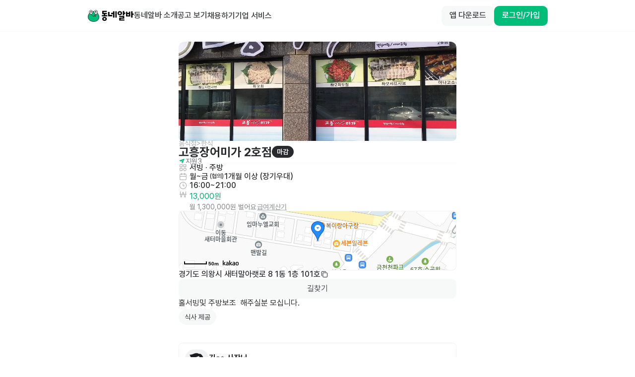

--- FILE ---
content_type: text/html; charset=utf-8
request_url: https://www.dongnealba.com/job-ad/64ce5e2958911518f12fd67c
body_size: 40104
content:
<!DOCTYPE html><html id="html__root" class="scrollbar-thin scrollbar-track-gray-0 scrollbar-thumb-gray-300" lang="ko"><head><meta charSet="utf-8"/><meta name="viewport" content="user-scalable=no,initial-scale=1,maximum-scale=5,minimum-scale=1,width=device-width,viewport-fit=cover"/><title>고흥장어미가 2호점 서빙, 주방 알바 구합니다! | 이동 동네알바</title><meta name="robots" content="index,follow"/><meta name="description" content="기간: 월~금 (협의) (1개월 이상 (장기우대)) / 시간: 16:00 ~ 21:00 / 급여: 시급 13,000원  / 장소: 경기 의왕시 이동 / 홀서빙및 주방보조  해주실분 모십니다."/><meta name="twitter:card" content="summary_large_image"/><meta name="twitter:site" content="@site"/><meta name="twitter:creator" content="@handle"/><meta property="og:title" content="고흥장어미가 2호점 서빙, 주방 알바 구합니다! | 이동 동네알바"/><meta property="og:description" content="기간: 월~금 (협의) (1개월 이상 (장기우대)) / 시간: 16:00 ~ 21:00 / 급여: 시급 13,000원  / 장소: 경기 의왕시 이동 / 홀서빙및 주방보조  해주실분 모십니다."/><meta property="og:image" content="https://s3.ap-northeast-2.amazonaws.com/dongnealba.assets/stores/643a3824a9ce7552f6148c4f/pic_1681537060500_0.jpeg"/><meta property="og:image:type" content="image"/><meta property="og:site_name" content="동네알바"/><script type="application/ld+json">{"@context":"https://schema.org","@type":"JobPosting","datePosted":"2023-08-05T14:35:21.570Z","description":"홀서빙및 주방보조  해주실분 모십니다.","title":"고흥장어미가 2호점 서빙,주방","employmentType":"PART_TIME","jobLocationType":"","baseSalary":{"@type":"MonetaryAmount","currency":"KRW","value":{"@type":"QuantitativeValue","unitText":"HOUR","value":13000}},"hiringOrganization":{"@type":"Organization","name":"고흥장어미가 2호점","sameAs":""},"jobLocation":{"@type":"Place","address":{"@type":"PostalAddress","addressCountry":"KR","addressLocality":"의왕시","addressRegion":"경기","postalCode":"","streetAddress":"이동"}}}</script><meta name="next-head-count" content="14"/><meta name="google-site-verification" content="AeBO6bARtytceaA5B0YH8Kdaqe0iDpk21EjHnnza-qQ"/><meta name="naver-site-verification" content="e53aa747beeadb475b9b2537a670972ef857df23"/><link rel="apple-touch-icon" sizes="180x180" href="/apple-touch-icon.png"/><link rel="icon" type="image/png" sizes="32x32" href="/favicon-32x32.png"/><link rel="icon" type="image/png" sizes="16x16" href="/favicon-16x16.png"/><link rel="manifest" href="/site.webmanifest"/><link rel="preload" href="/_next/static/css/57c25afbc18b9537.css" as="style"/><link rel="stylesheet" href="/_next/static/css/57c25afbc18b9537.css" data-n-g=""/><link rel="preload" href="/_next/static/css/32cdeb29087c8d31.css" as="style"/><link rel="stylesheet" href="/_next/static/css/32cdeb29087c8d31.css" data-n-p=""/><link rel="preload" href="/_next/static/css/b49e585e4d59cd18.css" as="style"/><link rel="stylesheet" href="/_next/static/css/b49e585e4d59cd18.css"/><noscript data-n-css=""></noscript><script defer="" nomodule="" src="/_next/static/chunks/polyfills-42372ed130431b0a.js"></script><script defer="" src="/_next/static/chunks/1860.612f436a9b6461fd.js"></script><script defer="" src="/_next/static/chunks/920.437dc8a2b72d681a.js"></script><script src="/_next/static/chunks/webpack-fa164bc367288bee.js" defer=""></script><script src="/_next/static/chunks/framework-3ae388340bb5bbd1.js" defer=""></script><script src="/_next/static/chunks/main-8bcd50a69261b170.js" defer=""></script><script src="/_next/static/chunks/pages/_app-f71aff79b53c6aec.js" defer=""></script><script src="/_next/static/chunks/7a6dbe43-f16ef6304d07488d.js" defer=""></script><script src="/_next/static/chunks/26770aaf-2db8faadf9910295.js" defer=""></script><script src="/_next/static/chunks/1085-dc0a2eeadc92fc25.js" defer=""></script><script src="/_next/static/chunks/9933-036f2ac0ac857aef.js" defer=""></script><script src="/_next/static/chunks/1932-d0eda09a84849b36.js" defer=""></script><script src="/_next/static/chunks/1367-c103de34395c7c3c.js" defer=""></script><script src="/_next/static/chunks/8034-3b1f124e547fafb3.js" defer=""></script><script src="/_next/static/chunks/5808-9121ed6b1a80501a.js" defer=""></script><script src="/_next/static/chunks/1477-6a300928614da593.js" defer=""></script><script src="/_next/static/chunks/8104-c6a3ebbeaff5bd28.js" defer=""></script><script src="/_next/static/chunks/5675-84ae6e3968cb12f3.js" defer=""></script><script src="/_next/static/chunks/9877-97c12651c8aa007c.js" defer=""></script><script src="/_next/static/chunks/2483-dfbb042566ec4980.js" defer=""></script><script src="/_next/static/chunks/4699-f994fcb2ba862760.js" defer=""></script><script src="/_next/static/chunks/7966-e76408d047cdc467.js" defer=""></script><script src="/_next/static/chunks/5259-af08cfdf2d90d385.js" defer=""></script><script src="/_next/static/chunks/9130-51d45e9427b6fa2f.js" defer=""></script><script src="/_next/static/chunks/2962-468cac8b127fffb4.js" defer=""></script><script src="/_next/static/chunks/7539-9f73896a1a1d55f8.js" defer=""></script><script src="/_next/static/chunks/2138-d8a8321465eccf6a.js" defer=""></script><script src="/_next/static/chunks/1426-1361f44b45659cc1.js" defer=""></script><script src="/_next/static/chunks/669-dd3482fc86e5c51a.js" defer=""></script><script src="/_next/static/chunks/6442-3e9bc928c04c4582.js" defer=""></script><script src="/_next/static/chunks/9352-a7b9133373fa0c86.js" defer=""></script><script src="/_next/static/chunks/5807-0aa81c8213c50265.js" defer=""></script><script src="/_next/static/chunks/7953-625fe524e9a1f3d1.js" defer=""></script><script src="/_next/static/chunks/pages/job-ad/%5Bid%5D-3285dc71a22694a7.js" defer=""></script><script src="/_next/static/T_IlwdEzjnZoTCu3PaEbo/_buildManifest.js" defer=""></script><script src="/_next/static/T_IlwdEzjnZoTCu3PaEbo/_ssgManifest.js" defer=""></script></head><body><div id="__next"><main class="__className_0a3a81 font-pretendard"><div class="global-layout home-layout pt-16"><header class="home-header fixed top-0 z-[40] flex h-16 w-full min-w-[280px] flex-row items-center border-b border-b-gray-50 bg-gray-0 xs:justify-center"><div class="px-4 xs:px-12 flex max-w-container flex-1 flex-row flex-wrap items-center justify-between gap-y-2"><div class="flex flex-row gap-8"><a aria-label="Home" href="/"><div class="cursor-pointer"><svg xmlns="http://www.w3.org/2000/svg" width="94" height="24" fill="none" viewBox="0 0 94 24" alt="Logo"><path fill="#00BE7A" stroke="#0A0A0A" stroke-linecap="round" stroke-miterlimit="10" stroke-width="0.786" d="M23.518 13.236c.571 5.776-2.943 10.16-10.955 10.16-5.109 0-11.529-3.042-10.957-10.16.426-5.304 4.357-10.16 10.957-10.16 5.717 0 10.432 4.863 10.955 10.16Z"></path><path fill="#fff" d="M8.393 9.265s2.946-3.02 2.397-5.741A3.62 3.62 0 0 0 9.296 1.25a3.43 3.43 0 0 0-4.833.972 3.6 3.6 0 0 0-.5 2.68c.549 2.72 4.436 4.366 4.436 4.366"></path><path stroke="#0A0A0A" stroke-linecap="round" stroke-miterlimit="10" stroke-width="0.786" d="M8.393 9.265s2.946-3.02 2.397-5.741A3.62 3.62 0 0 0 9.296 1.25a3.43 3.43 0 0 0-4.833.972 3.6 3.6 0 0 0-.5 2.68c.549 2.72 4.436 4.366 4.436 4.366"></path><path fill="#0A0A0A" d="M7.474 5.355a1.365 1.365 0 1 1 0-2.731 1.365 1.365 0 0 1 0 2.731"></path><path fill="#fff" d="M17.668 9.333s3.23-2.715 2.952-5.477a3.62 3.62 0 0 0-1.262-2.41 3.43 3.43 0 0 0-4.906.49 3.6 3.6 0 0 0-.762 2.617c.278 2.762 3.984 4.783 3.984 4.783"></path><path stroke="#0A0A0A" stroke-linecap="round" stroke-miterlimit="10" stroke-width="0.786" d="M17.668 9.333s3.23-2.715 2.952-5.477a3.62 3.62 0 0 0-1.262-2.41 3.43 3.43 0 0 0-4.906.49 3.6 3.6 0 0 0-.762 2.617c.278 2.762 3.984 4.783 3.984 4.783"></path><path fill="#0A0A0A" d="M17.113 5.346a1.369 1.369 0 1 1-.008-2.738 1.369 1.369 0 0 1 .008 2.738"></path><path stroke="#0A0A0A" stroke-linecap="round" stroke-miterlimit="10" stroke-width="0.786" d="M9.31 10.574s1.032 2.264 3.686 2.263c1.453 0 2.182-.63 3.093-2.236"></path><path fill="#fff" stroke="#0A0A0A" stroke-linecap="round" stroke-linejoin="round" stroke-width="0.786" d="m16.515 12.891.421-2.493h-2.771z"></path><path fill="#0A0A0A" d="M93.01 10.038h-1.738v5.043c0 .297-.127.424-.424.424h-2.119c-.275 0-.424-.127-.424-.424V3.088c0-.297.148-.424.424-.424h2.119c.297 0 .424.127.424.424V7.24h1.737c.276 0 .424.148.424.424v1.95c0 .296-.148.423-.424.423Zm-9.176.869v-2.5h-3.178v2.5zm2.67-6.972v8.646c0 .487-.275.763-.763.763h-7.013c-.488 0-.763-.276-.763-.763V3.935c0-.275.148-.423.424-.423h1.843c.276 0 .424.148.424.423v2.12h3.178v-2.12c0-.275.127-.423.424-.423h1.822c.297 0 .424.148.424.423M76.155 7.963H74.46v2.67c0 .297-.149.424-.424.424h-2.12c-.275 0-.423-.127-.423-.424V2.644c0-.275.148-.423.424-.423h2.119c.275 0 .424.148.424.423v2.522h1.695c.275 0 .424.148.424.424v1.95c0 .296-.149.423-.424.423m-1.695 4.704v4.386c0 .488-.276.763-.763.763h-6.463v1.356h7.12c.275 0 .423.148.423.424v1.526c0 .275-.148.423-.423.423h-9.302c-.488 0-.763-.296-.763-.762v-4.408c0-.466.275-.763.763-.763h6.462v-1.335h-6.801c-.276 0-.424-.148-.424-.423v-1.526c0-.275.148-.424.424-.424h8.984c.487 0 .763.297.763.763M60.898 6.628c0-2.5 2.013-4.174 4.598-4.174s4.577 1.674 4.577 4.174-1.991 4.196-4.576 4.196c-2.586 0-4.599-1.696-4.599-4.196m2.67 0c0 1.017.869 1.78 1.928 1.78 1.039 0 1.907-.763 1.907-1.78s-.868-1.759-1.907-1.759c-1.059 0-1.928.742-1.928 1.76Zm-21.804 5.508V4.359c0-.275.127-.424.423-.424h2.12c.275 0 .423.149.423.424v5.742h5.043c.276 0 .424.128.424.424v1.95c0 .275-.148.424-.424.424h-7.247c-.487 0-.762-.297-.762-.763M51.829 8.49h-3.39c-.297 0-.425-.148-.425-.424v-1.95c0-.275.128-.423.424-.423h3.39V3.088c0-.297.128-.424.424-.424h1.971c.275 0 .424.127.424.424V15.08c0 .297-.149.424-.424.424h-1.97c-.297 0-.424-.127-.424-.424zm4.661 6.59V3.088c0-.297.127-.424.424-.424h1.97c.276 0 .424.127.424.424V15.08c0 .297-.148.424-.423.424h-1.971c-.297 0-.424-.127-.424-.424M38.904 4.232h-6.04v1.864h6.146c.296 0 .423.149.423.424v1.61c0 .276-.127.424-.423.424h-2.903v1.886h3.665c.276 0 .424.149.424.424v1.737c0 .276-.148.424-.424.424h-10.17c-.276 0-.424-.148-.424-.424v-1.737c0-.276.148-.424.424-.424h3.665V8.554H30.81c-.487 0-.762-.296-.762-.762V2.558c0-.488.275-.763.762-.763h8.095c.296 0 .423.148.423.424v1.589c0 .297-.127.424-.423.424ZM34.687 14c2.564 0 4.683 1.674 4.683 4.09s-2.12 4.11-4.683 4.11c-2.564 0-4.683-1.695-4.683-4.11S32.123 14 34.687 14m0 2.437c-1.038 0-1.886.72-1.886 1.652 0 .933.848 1.675 1.886 1.675s1.886-.742 1.886-1.674c0-.933-.848-1.653-1.886-1.653"></path></svg></div></a><div class="hidden flex-1 flex-row items-center gap-8 p-0 lg:flex"><a class="flex flex-row" href="/about"><span class="ui-label font-pretendard trim-both inline-block whitespace-pre-wrap break-keep body-1 body-1--semibold text-gray-800">동네알바 소개</span></a><a class="flex flex-row" href="/job-ad/place"><span class="ui-label font-pretendard trim-both inline-block whitespace-pre-wrap break-keep body-1 body-1--semibold text-gray-800">공고 보기</span></a><a href="/employer" target="_blank" rel="noopener noreferrer"><span class="ui-label font-pretendard trim-both inline-block whitespace-pre-wrap break-keep body-1 body-1--semibold text-gray-800">채용하기</span></a><a href="https://biz.dongnealba.com" target="_blank" rel="noopener noreferrer"><span class="ui-label font-pretendard trim-both inline-block whitespace-pre-wrap break-keep body-1 body-1--semibold text-gray-800">기업 서비스</span></a></div></div><div class="flex justify-end items-center gap-4"><div class="flex gap-3"><button class="dde-button flex flex-row items-center px-3 py-2 min-h-8 rounded-[8px] gap-1 bg-gray-50-50 text-gray-800-50 md:enabled:hover:bg-gray-200-50 transition-all enabled:active:scale-95 justify-center max-xs:hidden" type="button"><span class="ui-label font-pretendard trim-both inline-block break-keep body-2 body-2--semibold button__label whitespace-nowrap antialiased truncate">앱 다운로드</span></button><button class="dde-button flex flex-row items-center px-3 py-2 min-h-8 rounded-[8px] gap-1 bg-green-500-50 text-gray-0-50 md:enabled:hover:bg-green-700-50 transition-all enabled:active:scale-95 justify-center" type="button"><span class="ui-label font-pretendard trim-both inline-block break-keep body-2 body-2--semibold button__label whitespace-nowrap antialiased truncate">로그인/가입</span></button></div><button class="block cursor-pointer lg:hidden"><svg xmlns="http://www.w3.org/2000/svg" width="24" height="24" fill="none" viewBox="0 0 20 20" class="text-gray-800"><path fill="currentColor" d="M2.584 5.111a.75.75 0 0 1 .75-.75h13.333a.75.75 0 0 1 0 1.5H3.334a.75.75 0 0 1-.75-.75m0 4.89a.75.75 0 0 1 .75-.75h13.333a.75.75 0 0 1 0 1.5H3.334a.75.75 0 0 1-.75-.75m0 4.888a.75.75 0 0 1 .75-.75h13.333a.75.75 0 0 1 0 1.5H3.334a.75.75 0 0 1-.75-.75"></path></svg></button></div></div></header><main class="global-layout__body p-4"><div class="flex flex-1 flex-col lg:m-auto lg:max-w-[600px]"><div class="flex flex-col"><div class="flex flex-col gap-6 xs:px-12 xs:py-5 lg:px-5"><div class="relative max-xs:h-[200px]"><div class="swiper d-swiper relative undefined min-w-[280px] max-w-[100vw] flex-1 xs:rounded-t-md" style="width:100%"><div class="swiper-wrapper"><div class="swiper-slide"><div class="on-hover relative cursor-pointer"><div class="w-full h-full relative flex justify-center items-center" style="width:100%"><img src="https://s3.ap-northeast-2.amazonaws.com/dongnealba.assets/stores/643a3824a9ce7552f6148c4f/pic_1681537060500_0.jpeg" alt="profile image" width="100%" class="h-[200px] rounded object-cover object-center max-xs:h-[216px] max-xs:rounded-none"/></div><button class="dde-button px-0.5 min-h-5 gap-1 text-gray-700-50 transition-all enabled:active:scale-95 on-hover__visible absolute right-2 top-2 flex h-[24px] w-[24px] flex-row items-center justify-center rounded-sm bg-gray-0-50" type="button"><div class=""><svg xmlns="http://www.w3.org/2000/svg" width="20" height="20" viewBox="0 0 24 24" fill="none" stroke="currentColor" stroke-width="2" stroke-linecap="round" stroke-linejoin="round" class="tabler-icon tabler-icon-maximize "><path d="M4 8v-2a2 2 0 0 1 2 -2h2"></path><path d="M4 16v2a2 2 0 0 0 2 2h2"></path><path d="M16 4h2a2 2 0 0 1 2 2v2"></path><path d="M16 20h2a2 2 0 0 0 2 -2v-2"></path></svg></div></button></div></div></div><div class="swiper-button-prev"></div><div class="swiper-button-next"></div></div></div><div class="z-[1] flex flex-col gap-6 bg-gray-0 max-xs:rounded-lg max-xs:px-4 max-xs:pt-6 max-xs:-mt-8"><div class="flex flex-col gap-5"><div class="flex flex-col gap-4"><span class="ui-label font-pretendard trim-both inline-block whitespace-pre-wrap break-keep body-2 text-gray-500">음식점&gt;한식</span><div class="flex min-w-0 flex-row items-center gap-1"><span class="ui-label font-pretendard trim-both inline-block whitespace-pre-wrap break-keep heading-2 heading-2--bold truncate">고흥장어미가 2호점</span><div class="round-badge flex flex-row items-center rounded-full min-h-[24px] py-[7px] px-2.5 bg-gray-900 text-gray-0"><span class="ui-label font-pretendard trim-both inline-block whitespace-pre-wrap break-keep body-2 body-2--semibold">마감</span></div></div></div><div class="flex flex-row items-center gap-4"><div class="flex flex-row items-center gap-0.5"><svg xmlns="http://www.w3.org/2000/svg" width="14" height="14" fill="none" viewBox="0 0 24 24" class="text-green-500"><path fill="currentColor" d="M19.47 4.396 13.812 20.19a.47.47 0 0 1-.443.311h-.151a.48.48 0 0 1-.434-.273l-2.225-4.715a1.89 1.89 0 0 1 .32-2.083l2.83-3.093a.47.47 0 0 0 0-.65l-.36-.359a.47.47 0 0 0-.65 0l-3.092 2.829a1.885 1.885 0 0 1-2.083.32L2.81 10.251a.48.48 0 0 1-.311-.433v-.151a.47.47 0 0 1 .311-.481L18.6 3.529a.47.47 0 0 1 .491.104l.245.245a.47.47 0 0 1 .132.518Z"></path></svg><span class="ui-label font-pretendard trim-both inline-block whitespace-pre-wrap break-keep body-2 body-2--medium text-gray-600">지원</span><span class="ui-label font-pretendard trim-both inline-block whitespace-pre-wrap break-keep body-2 body-2--medium text-gray-600">3</span></div></div></div><div class="divider w-full -mt-1 bg-gray-50" style="height:1px"></div><div class="flex flex-col gap-4"><div class="description-item flex min-h-[16px] flex-row flex-wrap items-center gap-y-2"><svg xmlns="http://www.w3.org/2000/svg" width="18" height="18" fill="none" viewBox="0 0 16 16" class="text-gray-500-50"><path stroke="currentColor" d="M2.4 2.924c0-.29.235-.524.524-.524h3.14c.29 0 .524.235.524.524v3.14c0 .29-.234.524-.523.524h-3.14a.524.524 0 0 1-.524-.524v-3.14Zm6.646 0c0-.29.235-.524.524-.524h3.14c.29 0 .524.235.524.524v3.14c0 .29-.234.524-.523.524H9.57a.524.524 0 0 1-.524-.524zM2.4 9.572c0-.29.235-.524.524-.524h3.14c.29 0 .524.235.524.524v3.141c0 .29-.234.524-.523.524h-3.14a.524.524 0 0 1-.524-.524V9.572Zm11.2 1.546a2.356 2.356 0 1 1-4.71 0 2.356 2.356 0 0 1 4.71 0Z"></path></svg><span class="ui-label font-pretendard trim-both inline-block whitespace-pre-wrap break-keep body-1 body-1--medium"><span class="ui-label font-pretendard trim-both inline-block whitespace-pre-wrap break-keep body-1 body-1--medium false">서빙</span> · </span><span class="ui-label font-pretendard trim-both inline-block whitespace-pre-wrap break-keep body-1 body-1--medium"><span class="ui-label font-pretendard trim-both inline-block whitespace-pre-wrap break-keep body-1 body-1--medium false">주방</span></span></div><div class="description-item flex min-h-[16px] flex-row flex-wrap items-center gap-y-2"><svg xmlns="http://www.w3.org/2000/svg" width="18" height="18" fill="none" viewBox="0 0 16 16" class="text-gray-500-50"><path stroke="currentColor" stroke-linecap="round" stroke-linejoin="round" d="M10.8 2v2.8M5.2 2v2.8M2.4 7.6h11.2M2.4 4.8a1.4 1.4 0 0 1 1.4-1.4h8.4a1.4 1.4 0 0 1 1.4 1.4v7.6a1.4 1.4 0 0 1-1.4 1.4H3.8a1.4 1.4 0 0 1-1.4-1.4z"></path></svg><div class="flex flex-row flex-wrap items-center gap-2"><span class="ui-label font-pretendard trim-both whitespace-pre-wrap break-keep body-1 body-1--medium flex flex-row flex-wrap items-center">월~금<span class="ui-label font-pretendard trim-both inline-block whitespace-pre-wrap break-keep caption-1 caption-1--medium"> (협의)</span></span><div class="h-3 w-[1px] bg-gray-200"></div><span class="ui-label font-pretendard trim-both inline-block whitespace-pre-wrap break-keep body-1 body-1--medium">1개월 이상 (장기우대)</span></div></div><div class="description-item flex min-h-[16px] flex-row flex-wrap items-center gap-y-2"><svg xmlns="http://www.w3.org/2000/svg" width="18" height="18" fill="none" viewBox="0 0 16 16" class="text-gray-500-50"><path stroke="currentColor" stroke-linecap="round" stroke-linejoin="round" d="M10.333 8.5H8V4.667M2 8a6 6 0 1 0 12 0A6 6 0 0 0 2 8"></path></svg><span class="ui-label font-pretendard trim-both inline-block whitespace-pre-wrap break-keep body-1 body-1--medium undefined undefined">16:00~21:00</span></div><div class="description-item flex min-h-[16px] flex-row flex-wrap gap-y-2 items-start"><svg xmlns="http://www.w3.org/2000/svg" width="18" height="18" fill="none" viewBox="0 0 16 16" class="text-gray-500-50"><path stroke="currentColor" stroke-linecap="round" stroke-linejoin="round" d="m3 3.2 1.028 9.224a.531.531 0 0 0 1.015.022L8 3.51l2.957 8.936a.532.532 0 0 0 1.014-.022L13 3.2m1 4.3H2"></path></svg><div class="flex flex-col gap-2 pt-1"><div class="flex flex-1 flex-row items-center gap-1 font-bold"><span class="ui-label font-pretendard trim-both inline-block whitespace-pre-wrap break-keep body-1 text-green-600">13,000원<span class="ui-label font-pretendard trim-both inline-block whitespace-pre-wrap break-keep caption-1 caption-1--medium text-gray-900"></span></span></div><div class="flex flex-row flex-wrap items-center gap-1 pt-1"><span class="ui-label font-pretendard trim-both inline-block whitespace-pre-wrap break-keep body-2 text-gray-600">월 1,300,000원 벌어요</span><button class="dde-button flex flex-row items-center px-0.5 min-h-4 gap-0.5 bg-transparent transition-all enabled:active:scale-95 justify-center py-0 pl-0.5 text-gray-500 underline underline-offset-2" type="button"><span class="ui-label font-pretendard trim-both inline-block break-keep body-2 body-2--semibold button__label whitespace-nowrap antialiased truncate">급여계산기</span></button></div></div></div></div><div class="divider w-full -mt-1 bg-gray-50" style="height:1px"></div><div><span class="ui-label font-pretendard trim-both inline-block whitespace-pre-wrap body-1 break-all">홀서빙및 주방보조  해주실분 모십니다.</span></div><div class="flex flex-row flex-wrap items-center gap-2"><div class="round-badge flex flex-row items-center rounded-full min-h-[16px] bg-gray-50-50 px-3 py-[11px] text-gray-900-50"><span class="ui-label font-pretendard trim-both inline-block whitespace-pre-wrap break-keep body-2">식사 제공</span></div></div></div></div><div class="mt-4"></div><div class="px-4 xs:px-12 lg:px-5 pb-6"><div class="flex flex-row flex-wrap items-center gap-x-2 p-3 border rounded border-gray-100 cursor-pointer"><div class="relative "><div class="ui-avatar bg-cover bg-center text-xs ui-avatar--border h-12 w-12 rounded-avatar-sm" style="background-image:url(/_next/static/media/profile_male.9ddcba44.png)"></div></div><div class="flex flex-1 flex-col gap-3"><span class="ui-label font-pretendard trim-both inline-block whitespace-pre-wrap break-keep body-1 body-1--bold">김**<!-- --> <!-- -->사장님</span><div class="flex flex-row items-center gap-2"><span class="ui-label font-pretendard trim-both inline-block whitespace-pre-wrap break-keep body-2 text-gray-600"><span class="ui-label font-pretendard trim-both inline-block whitespace-pre-wrap break-keep body-2"> <!-- -->활동</span></span></div></div></div></div></div></div></main><div class="bg-gray-0 border-t border-gray-100"><footer class="bg-gray-0 m-auto flex max-w-[1024px] flex-col items-start gap-12 border-t border-gray-100 px-12 py-10 max-md:px-4 border-none"><div class="flex w-full items-start justify-between max-md:flex-col max-md:gap-12"><svg width="48" height="16" viewBox="0 0 48 16" fill="none" xmlns="http://www.w3.org/2000/svg"><g clip-path="url(#clip0_21_31384)"><mask id="a" style="mask-type:luminance" maskUnits="userSpaceOnUse" x="0" y="4" width="5" height="7"><path d="M2.396 4.977v-.674h-2.1v6.535h2.1V7.884c0-1.293 1.232-1.622 2.098-1.49V4.171h-.35c-.662 0-1.077.054-1.748.805Z" fill="#fff"></path></mask><g mask="url(#a)"><path d="M7.459 1.455h-9.877v12.346h9.877V1.455Z" fill="#111113"></path></g><mask id="b" style="mask-type:luminance" maskUnits="userSpaceOnUse" x="5" y="4" width="8" height="8"><path d="M7.368 7.63c0-.981.71-1.597 1.694-1.597.983 0 1.694.616 1.694 1.598 0 .981-.71 1.597-1.694 1.597s-1.694-.616-1.694-1.597Zm-2.134 0c0 1.952 1.536 3.457 3.4 3.457.955 0 1.652-.301 2.121-.798v.615h2.134V4.357h-2.133v.615c-.47-.497-1.167-.798-2.121-.798-1.865 0-3.4 1.506-3.4 3.457Z" fill="#fff"></path></mask><g mask="url(#b)"><path d="M15.853 1.457H2.52V14.05h13.333V1.457Z" fill="#111113"></path></g><mask id="c" style="mask-type:luminance" maskUnits="userSpaceOnUse" x="14" y="4" width="5" height="7"><path d="M16.466 4.977v-.674h-2.099v6.535h2.099V7.884c0-1.293 1.232-1.622 2.099-1.49V4.171h-.35c-.663 0-1.077.054-1.749.805Z" fill="#fff"></path></mask><g mask="url(#c)"><path d="M21.529 1.455h-9.877v12.346h9.877V1.455Z" fill="#111113"></path></g><mask id="d" style="mask-type:luminance" maskUnits="userSpaceOnUse" x="19" y="4" width="8" height="8"><path d="M21.198 7.63c0-.981.71-1.597 1.694-1.597s1.694.616 1.694 1.598c0 .981-.71 1.597-1.694 1.597s-1.694-.616-1.694-1.597Zm-2.136 0c0 1.952 1.536 3.457 3.401 3.457.954 0 1.651-.301 2.12-.798v.615h2.134V4.357h-2.133v.615c-.47-.497-1.167-.798-2.121-.798-1.865 0-3.4 1.506-3.4 3.457Z" fill="#fff"></path></mask><g mask="url(#d)"><path d="M29.677 1.457H16.344V14.05h13.333V1.457Z" fill="#111113"></path></g><mask id="e" style="mask-type:luminance" maskUnits="userSpaceOnUse" x="27" y="4" width="4" height="12"><path d="M28.328 4.172v8.095c0 .683-.35.941-1.117.902v1.857c2.206.117 3.21-.747 3.21-2.757V4.172h-2.093Z" fill="#fff"></path></mask><g mask="url(#e)"><path d="M33.385 1.455h-8.889v16.296h8.889V1.455Z" fill="#111113"></path></g><path d="M33.75 7.629c0-.93.699-1.546 1.608-1.546.91 0 1.608.616 1.608 1.546s-.698 1.545-1.608 1.545c-.91 0-1.607-.616-1.607-1.545Zm-2.098 0c0 1.95 1.65 3.457 3.704 3.457 2.054 0 3.704-1.506 3.704-3.457 0-1.951-1.65-3.457-3.704-3.457-2.054 0-3.704 1.506-3.704 3.457Z" fill="#111113"></path><mask id="f" style="mask-type:luminance" maskUnits="userSpaceOnUse" x="31" y="4" width="9" height="8"><path d="M33.75 7.629c0-.93.699-1.546 1.608-1.546.91 0 1.608.616 1.608 1.546s-.698 1.545-1.608 1.545c-.91 0-1.607-.616-1.607-1.545Zm-2.098 0c0 1.95 1.65 3.457 3.704 3.457 2.054 0 3.704-1.506 3.704-3.457 0-1.951-1.65-3.457-3.704-3.457-2.054 0-3.704 1.506-3.704 3.457Z" fill="#fff"></path></mask><g mask="url(#f)"><path d="M42.024 1.457H28.937V14.05h13.087V1.457Z" fill="#111113"></path></g><mask id="g" style="mask-type:luminance" maskUnits="userSpaceOnUse" x="40" y="1" width="8" height="11"><path d="M42.43 7.618c0-.985.71-1.603 1.694-1.603s1.694.618 1.694 1.603c0 .984-.71 1.602-1.694 1.602s-1.694-.618-1.694-1.602Zm-2.133-5.915v9.2h2.133v-.619c.47.5 1.167.802 2.12.802 1.865 0 3.401-1.511 3.401-3.468 0-1.958-1.536-3.469-3.4-3.469-.954 0-1.652.303-2.121.802V1.706h-2.133v-.003Z" fill="#fff"></path></mask><g mask="url(#g)"><path d="M50.915-1.012H37.582V14.05h13.333V-1.012Z" fill="#111113"></path></g><mask id="h" style="mask-type:luminance" maskUnits="userSpaceOnUse" x="28" y="0" width="3" height="3"><path d="M28.195 1.828c0 .606.562 1.111 1.235 1.111s1.234-.505 1.234-1.111S30.103.717 29.43.717c-.673 0-1.235.505-1.235 1.11Z" fill="#fff"></path></mask><g mask="url(#h)"><path d="M33.382-2H25.48v7.407h7.9V-2Z" fill="#111113"></path></g></g></svg><div class="flex flex-wrap items-start gap-8 max-md:grid max-md:grid-cols-2 max-md:gap-10"><div class="flex flex-col gap-5"><a href="/" class="flex"><span class="ui-label font-pretendard trim-both inline-block whitespace-pre-wrap break-keep body-2 body-2--semibold text-nowrap text-gray-800">홈</span></a></div><div class="md:hidden"></div><div class="flex flex-col gap-5"><a href="/about" class="flex"><span class="ui-label font-pretendard trim-both inline-block whitespace-pre-wrap break-keep body-2 body-2--semibold text-nowrap text-gray-800">동네알바 소개</span></a></div><div class="flex flex-col gap-5"><a href="/job-ad/place" class="flex"><span class="ui-label font-pretendard trim-both inline-block whitespace-pre-wrap break-keep body-2 body-2--semibold text-nowrap text-gray-800">공고 보기</span></a></div><div class="flex flex-col gap-5"><a href="/employer" target="_blank" rel="noopener noreferrer" class="flex"><span class="ui-label font-pretendard trim-both inline-block whitespace-pre-wrap break-keep body-2 body-2--semibold text-nowrap text-gray-800">채용하기</span></a><a href="https://biz.dongnealba.com" target="_blank" rel="noopener noreferrer" class="flex"><span class="ui-label font-pretendard trim-both inline-block whitespace-pre-wrap break-keep body-2 body-2--semibold text-nowrap text-gray-800">기업 서비스</span></a><a href="/employer/benefit/coupon" class="flex"><span class="ui-label font-pretendard trim-both inline-block whitespace-pre-wrap break-keep body-2 body-2--semibold text-nowrap text-gray-800">쿠폰 등록</span></a></div><div class="flex flex-col gap-5"><button class="flex"><span class="ui-label font-pretendard trim-both inline-block whitespace-pre-wrap break-keep body-2 body-2--semibold text-nowrap text-gray-800">공지사항</span></button><a href="/help/contact-us" class="flex"><span class="ui-label font-pretendard trim-both inline-block whitespace-pre-wrap break-keep body-2 body-2--semibold text-nowrap text-gray-800">고객센터</span></a></div><div class="flex flex-col gap-5"><a href="https://rarajob.notion.site/FAQ-efdcb52906e04221b8e97c5f1f947193" target="_blank" rel="noopener noreferrer" class="flex"><span class="ui-label font-pretendard trim-both inline-block whitespace-pre-wrap break-keep body-2 body-2--semibold text-nowrap text-gray-800">사장님 자주 묻는 질문</span></a><a href="https://rarajob.notion.site/FAQ-18d663c8ad87459da9ecb21f230c82fe" target="_blank" rel="noopener noreferrer" class="flex"><span class="ui-label font-pretendard trim-both inline-block whitespace-pre-wrap break-keep body-2 body-2--semibold text-nowrap text-gray-800">알바님 자주 묻는 질문</span></a><button class="hidden md:flex"><span class="ui-label font-pretendard trim-both inline-block whitespace-pre-wrap break-keep body-2 body-2--semibold text-nowrap text-gray-800">앱 다운로드</span></button></div><div class="flex flex-col gap-5 md:hidden"><button class="flex"><span class="ui-label font-pretendard trim-both inline-block whitespace-pre-wrap break-keep body-2 body-2--semibold text-nowrap text-gray-800">앱 다운로드</span></button></div></div></div><p><span class="ui-label font-pretendard trim-both inline-block whitespace-pre-wrap caption-1 break-all leading-[130%] text-gray-600">대표이사 이정희 | 사업자등록번호 705-86-01369 <br/>직업정보제공사업신고번호 서울청 제2021-4호 | 통신판매업신고번호 제2022-서울서초-0983호</span><br/><span class="ui-label font-pretendard trim-both inline-block whitespace-pre-wrap caption-1 break-all leading-[130%] text-gray-600">서울특별시 강서구 공항대로 165, C동 10층(마곡동, 원그로브) | help@rarajob.com</span></p><div class="flex items-center gap-6"><a class="flex" href="/policy/terms"><span class="ui-label font-pretendard trim-both inline-block whitespace-pre-wrap break-keep caption-1 caption-1--semibold p-0 text-gray-700">이용약관</span></a><a class="flex" href="/policy/location"><span class="ui-label font-pretendard trim-both inline-block whitespace-pre-wrap break-keep caption-1 caption-1--semibold p-0 text-gray-700">위치기반서비스 이용약관</span></a><a class="flex" href="/policy/privacy"><span class="ui-label font-pretendard trim-both inline-block whitespace-pre-wrap break-keep caption-1 caption-1--semibold p-0 text-gray-700">개인정보처리방침</span></a></div></footer></div></div><div class="Toastify"></div><div id="__dde"></div><div id="__dde-tooltip"></div><div id="__dde-payment-tooltip"></div><div id="__dde-react-datepicker"></div></main></div><script id="__NEXT_DATA__" type="application/json">{"props":{"pageProps":{"_nextI18Next":{"initialI18nStore":{"ko":{"common":{"Company e-mail":"회사 이메일","Company name":"회사명","Congratulatory Sign-up {{n}} Vouchers have been charged.":"가입 축하 이용권이 {{n}}개 충전되었어요.","Contact person name":"담당자 이름","Contact type":"문의 유형","Content":"오류 내용","Content of inquiry":"문의내용","Delete photo":"사진 삭제","Did you take any damage?":"피해를 입었나요?","Does the problem persist?":"문제가 계속 되나요?","Employer":"사장님","Get 10 Voucher":"이용권 10개 받기","I agree to the collection and use of personal information.":"개인정보 수집 및 이용에 동의합니다.","If there is a reason for illegality in \u003cbold\u003e{{name}}\u003c/bold\u003e's profile, please select it.":"\u003cbold\u003e{{name}}\u003c/bold\u003e님의 프로필에 위법사유가 있다면 선택해주세요.","Job ad":"공고","NoticeTab":{"all":"전체","employer":"사장님","jobSeeker":"알바님"},"Phone number":"휴대전화번호","Please briefly describe what you are reporting.":"신고하려는 내용을 간략히 설명해 주세요.","Please enter your \u003cbold\u003ereport details.\u003c/bold\u003e":"\u003cbold\u003e신고 내용\u003c/bold\u003e을 입력해 주세요.","Please select a reason for reporting this message.":"이 메시지를 신고하려는 이유를 선택해주세요.","Please select a reason why you would like to report {{name}}.":"{{name}}님을 신고하려는 이유를 선택해주세요.","Please wait":"잠시만 기다려주세요!","Preview photo":"사진 미리보기","acc_report_reasons":{"bribery":"금전거래를 요구해요.","credentials_request":"통장, 신분증, 비밀번호등을 요구해요.","cuss_words":"욕설을 했어요.","falsehood":"허위, 사기성 제안이에요.","illegal_offer":"불법 다단계 영업 제안이에요.","indecent_content":"유흥업 및 불건전한 제안이에요.","no_manner":"매너가 없어요.","no_show":"약속에 오지 않았어요.","other":"기타","sexual_harassment":"욕설, 성희롱 등을 했어요."},"today":"오늘","before_days":"{{days}}일 전에","applied_at":"지원했어요.","after_3_days":"지원 후 3일 내에 결과가 나와요.","enum":{"account_status":{"withdraw":"탈퇴","hidden":"숨김 처리"},"pathname":{"/employer":"채용하기","/employer/prepare-recruit/my-job-ad/add/top-ad":"TOP광고 추가","/payment/pack/hire":"무제한 채용 패키지","/employer/my/profile/payment/pack/hire":"무제한 채용 패키지","/employer/my/profile/payment/ticket":"이용권","/employer/find-job-seeker/[id]":"알바님 프로필","/employer/find-job-seeker/detail":"공고","/employer/prepare-recruit/my-job-ad/add":"공고 등록","/employer/my/profile/edit":"계정 수정","/employer/benefit/get-coupon":"쿠폰 등록하기","/benefit/get-coupon":"쿠폰 등록","/job-ad/place/[seekingArea]":"공고 보기","/auth":"동네알바","sign-in":"로그인/가입","/job-seeker/job-ad/place/[seekingArea]":"내 주변","/job-seeker/help":"목소리","/about":"동네알바 소개","root":"동네알바","connection":"연결하기","before":"연결 예정","account":"계정","purchase":"시작하기","my":"계정 및 설정","profile":"내 정보","find-job-seeker":"알바님 찾기","recommend":"추천인재","prepare-recruit":"채용 준비하기","ads":"기업용 상품","my-job-ad":"내 공고","review":"후기","around-job-ad":"동네 공고","like":"찜","talk":"대화하기","offer":"보낸 대화요청","application":"받은 지원","chat":"채팅","benefit":"혜택 받기","send-ticket":"이용권 선물하기","setting":"계정 설정","cert":"사업자 정보","my-activity":"내 활동","payment-history":"결제 내역","help":"고객지원","cs":"고객센터","mobile-policy":"휴대폰 본인인증 서비스 약관","suggestion":"의견 보내기","b2b":"기업용 상품","friends":"프랜드 솔루션","outsourcing":"아웃소싱 솔루션","top-ad":"TOP 광고","feed":"피드 광고","massive-offer":"대량 제안","reserved-offer":"예약 제안","banner":"배너 광고","work-together":"함께 일하기","contract":"전자 계약서","after":"연결된 알바님","password-change":"비밀번호 변경","resume":"이력서","notification":"알림"}},"accountType":{"employer":"사장님","jobSeeker":"알바님"},"account_type":{"employer":"사장님","jobSeeker":"알바님"},"action":{"pull_to_refresh":"당기면 다시 불러와요!","release_to_refresh":"놓으면 다시 불러와요!"},"app":{"sign_in":"로그인","title":"동네알바"},"button":{"preview":"미리보기","download":"다운로드하기","report_error":"제보하기","go_to_prev":"이전으로 가기","add":"추가","apply":"적용하기","back":"뒤로가기","block":"차단하기","cancel":"취소","change":"변경하기","chat":"채팅하기","check_out":"확인하기","show_detail":"상세보기","close":"닫기","view":"보기","close/delete":"마감/삭제","do_close/delete":"마감/삭제하기","complete":"완료","confirm":"확인","continue":"계속하기","do_copy":"복제하기","copy":"복사","copy_link":"링크 복사","delete":"삭제하기","do_add":"추가하기","do_change":"바꾸기","do_next":"다음에 할게요","do_not_again_3days":"3일 동안 보지 않기","do_not_see_again":"다시 보지 않기","do_select":"선택하기","edit":"수정하기","enter":"입력","exit":"나가기","facebook":"페이스북","find_job_ad":"다른 공고 살펴보기","go_to":"바로가기","go_to_chat":"채팅방 가기","initialize":"초기화","go_to_offer":"추천인재 보기","instagram":"인스타그램","kakaotalk":"카카오톡","later":"나중에","leave_account":"회원 탈퇴","next":"다음","no":"아니요","off":"끄기","prev":"이전","refresh":"새로고침","register":"등록하기","register_job_ad":"공고 등록하기","report":"신고하기","request_chat":"대화요청","save":"저장","do_save":"저장하기","search":"검색","select":"선택","select_photo":"사진 선택","selecting":"선택중","send":"보내기","send_offer":"대화요청","share":"공유하기","signOut":"로그아웃","skip":"건너뛰기","to_close":"마감하기","twitter":"X","view_app":"지금 앱에서 알바님 보기","yes":"맞아요","{{n}}_send_offer":"{{n}}명 대화요청","go_back_prev":"이전 페이지로 돌아가기","unsaved_close":"저장하지 않고 닫기"},"contact_us_type":{"All":"전체","Banner":"배너 광고","ExposeJobAd":"TOP 광고","TargetOffer":"대량 제안 광고","ReservedOffer":"예약 제안 광고","Feed":"피드 광고"},"date":{"M월_d일(E)_a_h시_m분":"M월 d일(E) a h시 m분","M월_d일_a_h시_m분":"M월 d일 a h시 m분","day":"일","dot_full_year":"yyyy. MM. dd HH:mm","dot_full_year_without_space_in_date":"yyyy.MM.dd HH:mm","month":"월","year":"년","yyyy년_MM월":"yyyy년 MM월","yyyy년_MM월_dd일":"yyyy년 MM월 dd일","yyyy년_M월_d일":"yyyy년 M월 d일","yyyy년_MM월_dd일_hh시":"yyyy년 MM월 dd일 hh시","yy년_MM월":"yy년 MM월","bb_time":"bb h시 m분","yyyy_mm_dd_a_hh_mm":"yyyy. MM. dd a hh:mm","month_day":"M월 d일"},"date_from_now":{"days":"{{value}}일 전","hours":"{{value}}시간 전","just":"조금 전","minutes":"{{value}}분 전","months":"{{value}}개월 전","years":"{{value}}년 전"},"date_to_now":{"today":"{{value}}까지","days":"{{value}}일 후"},"desc":{"irreversible_deletion":"삭제하면 복구할 수 없어요","no_search_results":"검색 결과가 없어요","search_name":"다른 이름을 검색해 보세요","better_service":"더 나은 서비스를 위해서 준비중이에요","click_here_upload_to_image":"여기를 눌러 사진(이미지)를 등록하세요","expired_photo":"만료된 사진","photo_max_size":"사진은 최대 10MB 까지만 등록할 수 있어요","photo_size":"사진은 최대 {{size}} 규격으로 등록할 수 있어요","not_supported_file":"허용되는 파일 유형이 아니에요","report_immediate_verify":"신고하면 즉시 검토하고, 문제가 확인되면 공고에 대한 조치를 취해요.","report_inconvenience":"어떤 불편을 겪으셨는지 알려주세요. 빠르게 수정하여 더 나은 동네알바가 될게요.","report_police_chat":"채팅방의 내용이 증거가 될 수 있어요. 신고 후 채팅방을 나가지 말고, 즉시 경찰에 신고한 뒤 고객센터로 문의해주세요.","thanks_report":"알려주셔서 감사해요!\n빠르게 수정하여 더 나은 동네알바가 될게요.","browse_and_suggest":"200만 명의 알바님을 무료로 조회하고 먼저 구직 제안할 수 있어요","check_and_chat":"내 공고에 지원한 알바님을 확인하고 대화를 나눌 수 있어요","change_account_tab_type":"변경하면 진행 중인 가입 내용이 모두 삭제돼요","unsaved_changes":"저장하지 않은 정보가 있어요. 창을 닫으면 변경 사항이 저장되지 않아요."},"home":{"card1":{"subtitle":"여기 브랜드 사이트에서 정보를 확인해보세요","title":"동네알바가 궁금하시면"},"card2":{"subtitle":"이쪽으로 안내해드릴게요","title":"사장님이신가요"}},"message_report_reasons":{"etc":"기타","fraud":"사기 또는 거짓이에요.","hateSpeech":"혐오 발언을 해요.","sexualHarassment":"성희롱/음란성 메시지예요.","swearWord":"욕설을 해요."},"nav":{"password-change":"비밀번호 변경","ticket":"이용권","my":"계정 및 설정","contract":"전자 계약서","job_seeker_profile":"알바님 프로필","suggestion":"의견 보내기","mobile_policy":"휴대폰 본인인증 서비스 약관","like":"찜","account_setting":"계정 및 설정","receive_coupon":"쿠폰 등록하기","gift_ticket":"이용권 선물하기","my_job_ad":"내 공고","prepare_recruitment":"채용 준비하기","find_job_seeker":"알바님 찾기","do_chat":"연결하기","work_together":"함께 일하기","recommend_job_ad":"추천 알바","around_me":"내 주변","b2b_job_ad":"기업용 채용 광고 상품","chat":"채팅","cs":"고객센터","cs_support":"목소리","error_report":"오류 제보하기","faq":"자주 묻는 질문","home":"동네알바 홈","job_ad":"공고","notice":"공지사항","notification":"알림","around_job_ad":"동네 공고","recommended_job_seeker":"추천인재","register_coupon":"쿠폰 등록","send_gift_tickets_for_free":"이용권 공짜로 선물하기","my_reviews":"내가 남긴 후기","review":"후기","seo_job_ad":"공고 보기","profile":"내 정보","sign_in/up":"로그인/가입","store":"스토어","talent_manage":"인재관리","receive_benefit":"혜택 받기","b2b_product":"기업용 상품","friends_solution":"프랜드 솔루션","send_offer":"보낸 대화요청","upcoming_connection":"연결 예정","connected_job_seeker":"연결된 알바님","received_application":"받은 지원","business_info":"사업자 정보","payment_history":"결제 내역","my_activity":"내 활동","block_account":"차단한 알바님","send_suggestion":"의견 보내기","sign_in":"로그인","my_setting":"계정","resume":"이력서","app_download":"앱 다운로드","received_offer":"받은 제안"},"placeholder":{"input":"입력하세요","select":"선택하세요","search_results_not_found":"검색 결과를 찾을 수 없나요?","explain_issue_func":"작동되지 않았던 기능과 상황을 설명해 주세요"},"report":"신고","reportReason":{"no_show":"약속을 지키지 않았어요","academic_career":"학력/경력","keyword":"키워드","profile_photo":"프로필 사진","self_introduction":"자기소개"},"required":"필수","title":{"modal_notice":"알려드려요","error_report":"오류 제보","filter":"필터","confirm_delete":"정말 삭제할까요?","reason":"사유","target_reported":"신고 대상","checked":"에 확인했어요","remain":"남음","name":"이름","gender":"성별","contact_us":"문의하기","available":"가능","unavailable":"불가능","report_info":"신고 안내","strong_response_to_reports":"동네알바는 신고에 강력하게 대응해요","report":"신고","send_offer":"대화요청","hired":"합격","failed":"불합격","age":"나이","all":"전체","change_photo":"사진 변경","direct_register":"(으)로 등록하기","e_contract":"전자 계약서","no_preference":"무관","remain_ticket":"남은 이용권","required":"필수","selected_{{n}}":"{{n}}개 선택","share":"공유하기","share_job_ad_title":"동네알바 공고를 확인해보세요! | 동네알바","store":"스토어","upload_photo":"사진 보내기","use_neighborhood_jobs_easily":"앱에서 편하게 이용하세요","unknown_user":"알 수 없음","withdraw_user":"탈퇴한 사용자","total_count":"총 개수","find_job_seeker":"알바님 찾기","redirect_employer":"사장님 바로가기","find_job":"일자리 찾기","find_dongnealba":"공고 보기","install_app":"동네알바 앱 설치하기","receive_gift":"상품권 받기","notice":"공지사항","biz":"기업 서비스","employer":"채용하기","send_free_ticket":"무료 이용권 선물하기","about":"동네알바 소개","app_download":"앱 다운로드","change_account_tab_type":"{{accountType}}으로 변경할까요?","confirm_close":"창을 닫을까요?"},"toast":{"removed_from_list":"목록에서 삭제했어요","no_permission":"접근 권한이 없어요","check_required_fields":"필수 입력 항목을 확인하세요","copied":"복사했어요!","copied_address":"주소를 복사했어요","enter_info":"정보를 입력하세요","error_report_success":"오류가 제보되었어요.","inquiry_success":"문의가 접수되었습니다.","not_found_edit":"수정된 내용이 없어요","report_success":"신고가 접수되었어요.","report_user":"{{name}}님을 신고했어요","require_sign_in":"로그인 후 사용해주세요","ticket_gift_charge":"{{name}}님의 이용권 선물! {{n}}개 충전되었어요."},"tooltip":{"refresh":"목록 새로고침"},"unit":{"age":"{{n}}세","amount":"{{n}}개","free_ticket":"무료 이용권 {{n}}개","n_selected_days":"{{n}}일 선택","person":"{{n}}명","total_person":"총 {{n}}명","ticket":"이용권 {{n}}개","total":"총","total_n_days":"총 {{n}}일","total_n":"총 {{n}}개","until":"까지","won":"{{n}}원","walk_time":"도보 {{n}}분"},"after_two_days":"보통 2일 이후","after_two_days_short":"보통 2일 후","within_days":"보통 {{value}}일 이내","within_days_short":"보통 {{value}}일 내","within_hours_short":"보통 {{value}}시간 내","within_hours":"보통 {{value}}시간 이내","within_minutes":"보통 {{value}}분 이내","within_months":"보통 {{value}}개월 이내","within_years":"보통 {{value}}년 이내","{{n}} vouchers were charged every day.":"매일 매일 이용권이 {{n}}개 충전되었어요."},"job-ad":{"enum":{"job_ad_status":{"blocked":"게시 중단","closed":"마감","deleted":"삭제"},"job_ad_blocked_type":{"minorAge":"청소년 지원 불가"},"company_type":{"company":"회사","store":"점포"},"misc_display_option_content_type":{"plain":"글","image":"이미지","html":"html"}},"1 left":"1개 남음","\u003cbold\u003e{{n}} people\u003c/bold\u003e are receiving notification notifications.":"\u003cbold\u003e{{n}}명\u003c/bold\u003e이 공고 알림을 받고 있어요","A chat room is created and job seeker's name and security number are revealed.":"채팅방이 생성되며 알바님의 이름과 안심번호가 공개돼요.","About sending offers":"발송 정보","Academic":"학력","Activity":"활동","Add a word":"한마디 추가하기","Additional image":"추가 이미지","After the ticket is exhausted due to bulk offer, refund due to simple change of mind is not possible.":"대량제안으로 이용권이 소진된 이후에는 단순 변심으로 인한 환불은 불가합니다.","Agree to terms and conditions":"이용약관 동의","All":"전체","Already have the same place of work.\nYou cannot register for the same place of work.":"이미 똑같은 회사가 있어요.\n똑같은 회사는 등록할 수 없어요.","Apply changes":"변경사항 적용","Apply for job ad":"이 공고에 지원하기","Apply history":"지원 내역","Are you in a hurry to look around?":"둘러보기 바쁘다면?","Area":"지역","Be the first to post for this job posting and start recruiting applicants.":"이 회사에 첫 공고를 등록하고\n지원자를 모집해보세요.","Bulk offer have been processed":"대량제안이 정상 처리되었어요","Bulk offers sent between 9:00 PM and 9:00 AM\nthe next day will be sent at 10:00 AM":"오후 9시 ~ 익일 오전 9시 사이에 보내는\n대량제안은 오전 10시에 발송돼요","Can't find your search results?":"검색 결과를 찾을 수 없나요?","Cancel":"그냥두기","Choose a date":"날짜 선택","Choose the main task":"주요 업무 선택","Choose the total working days":"총 근무일 선택","Close job ad":"공고 마감","Close to job ad":"마감하기","Closed job ad":"마감된 공고","Complete":"완료","Condition change":"조건 변경","Congratulations on your hiring!":"채용을 축하드려요!","Copy job ad":"공고 복사","daily_n_time":"하루 {{n}}시간","Date":"날짜","Date/Day":"날짜/요일","Delete job ad":"공고 삭제","Delete work place":"회사 삭제하기","Detail address":"상세 주소","Detailed job description":"상세 업무 설명","Doesn't matter":"무관","Edit place":"회사 수정","Edit store":"회사 수정","Enter your business type!":"업종을 입력해 주세요!","Exclude part-timers who sent offers to this job":"이 공고로 제안 보냈던 알바님 제외하기","Exclude the part-timer who sent the proposal to \u003clink /\u003e":"\u003clink /\u003e로 제안 보냈던 알바님 제외하기","Excluding job-ad offer history":"공고 이력 제외","Excluding store offer history":"회사 이력 제외","Expose count":"노출수","For example, cafes, convenience stores, pharmacies, internet cafes, restaurants, office work":"예시) 카페, 편의점, 약국, PC방, 음식점, 사무업종","Found {{n}} part-timers\nwho fit the announcement!":"공고와 딱 맞는\n알바님 {{n}}명을 찾았어요!","Haven't responded to my application yet.":"아직 지원에 응답한 적이 없어요.","I agree to all terms and conditions":"이용약관에 모두 동의합니다","I got liked by this announcement!":"이 공고로 찜을 받았어요!","I liked this announcement!":"이 공고로 찜했어요!","I'll recommend job seekers around you!":"주변 구직자를 추천해 드릴게요!","I'm still looking for\na part-time job that fits the announcement!":"공고와 딱 맞는 알바님을\n아직 찾고 있어요!","If there's a picture, the acceptance rate is doubled!":"사진이 있으면 대화요청 수락률이 2배!","If you enter the name registered in Naver Place, you can skip entering additional information.":"\u003cprimary\u003e네이버 플레이스\u003c/primary\u003e에 등록된 이름을 입력하면\n추가정보를 입력을 건너뛸 수 있어요.","In case of violation of the notification registration restriction regulations, the operator may take measures to terminate subscription, suspend service, or delete job postings without prior consent. In addition, if necessary, you may restrict the use of member services and take measures to withdraw from membership.":"공고 등록 제한 규정에 위배될 경우 운영자는 사전 동의 없이 가입 해지나 서비스 중지, 채용 공고 삭제 조치를 취할 수 있습니다. 또한 필요에 따라 회원 서비스의 이용 제한 및 탈퇴 조치를 취할 수 있습니다.","In case of violation of the registration restrictions, the legal responsibility lies with the author, and the purchase price is not refundable.":"등록 제한 규정에 위배될 경우 그에 따른 법적인 책임은 작성자에게 있으며, 구매 대금은 반환되지 않습니다.","Including weekly vacation allowance":"주휴수당 포함","It will be sent at 10:00 am on the {{date}}":"{{date}} 오전 10시에 발송돼요","It will be sent in the order of most recent access among the number of possible offers":"제안 가능 인원 중에서 최근 접속한 순으로 발송돼요","It would be nice to have something like the following!":"아래와 같은 내용이 들어가면 좋아요!","Job description":"상세 설명","Job seeker":"알바님","Let me introduce job seeker.":"주변 알바님을 소개해드릴게요.","Make a job offer to a part-timer\nwith the conditions you want":"원하는 조건의 알바님에게\n구직 제안해 보세요","Manage work place":"회사 관리","massive_offer":"대량제안","Massive offer job ad":"기업형 대량제안 공고","Massive offers can be made to a minimum of 100 people.\nExpand your criteria further.":"대량제안은 최소 100명부터 가능해요.\n조건을 더 넓혀보세요.","Max":"최대","Min":"최소","Minimum of 100 - number of possible proposals (maximum of 1,000)":"최소 100 ~ 제안 가능 인원수(최대 1,000)","Nego":"협의","New apply":"신규 지원","New job liker":"신규 받은 찜","No detail address":"상세 주소 없음","none":"무관","Not found job ad":"공고 정보가 없어요.","Notice to propose":"제안할 공고","Number of people":"인원","Number of people who can offer":"제안 가능 인원","Number of people you can offer":"제안 가능 인원수","Orders will be sent immediately between 09:00 and 21:00, and will be sent in bulk at 10:00 am the next day.":"09:00 ~ 21:00 사이는 즉시 발송되며 그 외에는 돌아오는 오전 10시에 일괄 발송됩니다.","Other job ad in this place of work":"이 회사의 다른 공고","Other notes":"기타 유의 사항","part_timer_condition":"알바님 조건","Person":"명","Please choose":"선택해주세요","Please choose the main task":"주요 업무를 선택해주세요","Please enter your detailed address.":"상세 주소를 입력해 주세요","Please leave a message or question to send to job seeker.":"알바님에게 보낼 메시지나 질문을 남겨주세요.","Please post a new notice by adding a description of the place of work and work.":"회사와 업무에 대한 설명을 추가하여\n새로운 공고를 등록해 주세요.","Please register a job ad!":"채용 공고를 등록해 주세요!","Please register the photos of the company!":"회사 사진을 등록해 주세요!","Please register your store photo!":"회사 사진을 등록해 주세요!","Please select a job ad!":"채용 공고를 선택해주세요!","Please select whether you are a business or not.":"사업자 유무를 선택해주세요","Please tell me the name of the company.":"회사 이름을 알려주세요","Posting has been stopped due to lack of announcement content.":"공고 내용이 부족해서 게시가 중단되었어요","Proposal":"대화요청","Proposal History":"대화요청 내역","Put this job ad on top":"이 공고 최상단에 올리기","Register directly with":"(으)로 직접 등록하기","Required \u0026 Preferential Conditions":"필수\u0026우대 조건","Response":"응답","Salary":"급여","See other announcements":"다른 공고 더보기","Select":"선택","Select range":"범위 설정","Select the type of business you are hiring for.":"채용을 진행할 사업체 종류를 선택하세요.","select_time":"시간 선택","Select {{n}} places":"{{n}}곳 선택","Selected":"선택중","Selected \u003cbold\u003e{{n}} person\u003c/bold\u003e":"선택한 \u003cbold\u003e{{n}}명\u003c/bold\u003e에게","Send Offer":"제안 보내기","Send Offer Immediately":"즉시 제안 보내기","Send an offer after purchasing a ticket":"이용권 구매 후 제안 보내기","Send message":"메시지 보내기","Send offer by user":"이용권을 {{n}}개 사용하여 선택한 {{user}}님에게 대화요청을 보냅니다.","Send offers immediately after purchasing a ticket":"이용권 구매 후 즉시 제안 보내기","Send proposal":"대화요청 보내기","Sent between 9:00 am and 9:00 pm\nBulk orders are shipped immediately":"오전 9시 ~ 오후 9시 사이에 보내는\n대량제안은 즉시 발송돼요","Shall we start chatting with \u003cbold\u003e{{user}}\u003c/bold\u003e using {{ticketSummary}}?":"{{ticketSummary}}를 사용하여\n\u003cbold\u003e{{user}}\u003c/bold\u003e과 채팅을 시작할까요?","Short-term":"단기","Short-term jobs \u003cbold\u003eautomatically close after the start date.\u003c/bold\u003e":"단기 공고는 \u003cbold\u003e근무 시작일이 지나면 자동으로 공고가 마감돼요.\u003c/bold\u003e","Show all":"전체보기","Show calendar":"달력보기","Sold out":"매진","Tell me the address of the company.":"업체 주소를 알려주세요.","Tell me the address of your store.":"회사 주소를 알려주세요.","Tell me the name or nickname of your work place.":"회사 이름이나 별명을 알려주세요.","The address is open to job seekers around you. In the case of a family house, I recommend choosing No Detailed Address.":"\u003cbold\u003e주소는 주변 구직자들에게 공개돼요.\u003c/bold\u003e\n가정집의 경우 \u003cbold\u003e'상세주소 없음'\u003c/bold\u003e 선택을 추천드려요.","The required information is missing. Please contact the administrator.":"필요한 정보가 없습니다. 관리자에게 문의해주세요.","There are no announcements to request a conversation.":"대화를 요청할 공고가 없어요.","This is a closed announcement.":"마감 된 공고예요.","Ticket information":"이용권 정보","Time":"시간","unrelated_day":"요일 무관","Unrelated time":"시간 무관","Until {{date}}":"{{date}} 까지","Up to 1,000 at a time":"한 번에 최대 1,000명씩","Use {{ticketSummary}} to send an offer to the selected \u003cbold\u003e{{user}}\u003c/bold\u003e.":"{{ticketSummary}}를 사용하여\n선택한 \u003cbold\u003e{{user}}\u003c/bold\u003e에게 대화요청을 보냅니다.","View":"보기","View all":"전체보기","View count":"조회수","View store map":"근무지 지도보기","View workplace map":"근무지 지도보기","Wait proposal":"대기 중 대화요청","We'll keep you posted as soon as\nwe start posting announcements.":"공고 게시가 시작되면\n새로운 소식을 알려드릴게요.","Welcome! {{name}}":"환영합니다! {{name}}님","Welfare and benefits":"복지와 혜택","Wish":"찜","Won":"원","Work location for this job":"이 공고의 회사","Work place":"회사","Work place picture":"회사 사진","Working days":"근무일","Workplace Introduction":"회사 소개","Yes/No Proposal History":"제안 이력 유무","You can check the part-time job applicants who accepted after the bulk proposal in ‘Talent management tab → Chat request → Acceptance’ or chat tab.":"대량제안 이후 수락한 알바님은 ‘인재관리탭 → 대화요청 → 수락’ 또는 채팅탭에서 확인할 수 있습니다.","You can check the results of sending bulk offers in the Notifications tab.":"대량제안 발송 결과는 알림탭에서 확인할 수 있습니다.","You can choose up to two":"최대 2개까지 선택 가능합니다","You can see the status at a glance here.":"여기에서 현황을 한 눈에 볼 수 있어요.","You need to register for a public notice to recruit applicants and get customized recommendations.":"지원자를 모집하고 맞춤 추천을 받으려면 공고등록이 필요해요.","applicationStatus":{"cancelled":"취소","disqualified":"불합격","expired":"만료","pending":"지원","qualified":"합격"},"button":{"do_edit_job_ad":"공고 수정하기","edit_job_ad":"공고 수정","purchase_ticket":"이용권 구매","free_chat":"무료 채팅하기","go_chat":"대화요청하러 가기","browse_rcm_talent":"추천인재 둘러보기","change_order":"순서 변경하기","edit_duty_type":"업종 수정하기","edit_photo":"사진 수정하기","register_image":"사진 등록하기","add_main_image":"대표 이미지 등록하기","add_image":"이미지 추가하기","closed":"마감하기","sort_change":"순서 변경하기","add_company":"회사 추가하기","usage_history":"이용 내역","upgrade":"업그레이드하기","waiting_new_job_ad":"새 공고 기다리는 중 {{n}}명","manage_job_ad":"공고 관리하기","do_add":"공고 추가하기","register_new_job_ad":"새 공고 등록하기","cancel_deadline":"마감 취소하기","nearby_talent_view":"내 주변 추천인재 보기","bulk_sending":"대량제안 보내기","view_detail":"상세 보기","duplicate":"복제하기","deadline":"마감하기","start_unlimited_package":"무제한 채용 패키지 시작하기","join_product_chat":"상품 가입하고 채팅 시작하기","start_hiring":"적극 채용 시작하기","ad_in_other_place":"다른 지역에도 광고하기","add_job_ad":"공고 등록","do_add_job_ad":"공고 등록하기","do_first_add_job_ad":"첫 공고 등록하기","buy_ticket":"이용권 구매하기","buy_ticket_request_chat":"이용권 구매 후에 대화요청할 수 있어요","calc_wage":"급여계산기","chatting":"채팅하기","how_much_can_i_earn":"‘{{storeName}}’에서 알바하면 얼마 벌 수 있어요?","init":"초기화","search_job_seeker":"알바님 보기","keep":"유지할래요","keep_area":"현재 지역 유지","my_job_ad_up_to_top":"공고 최상단 올리기","register_job_ad":"공고 등록하기","register_job_after_payment":"공고 등록 후 결제하기","edit_job_after_payment":"공고 수정 후 결제하기","select_all":"전체선택","select_date":"날짜 선택","send_and_get_ticket":"이 알바님에게 대화요청하기","share_job_ad":"이 공고 공유하기","show_recommended_talent":"추천인재 보기","sort_recommend":"추천순","start_ad_for_selected_job_ad":"선택한 공고로 광고 시작하기","start_chatting":"채팅 시작하기","start_top_ad":"TOP광고 시작하기","add_top_ad":"TOP광고 추가하기","to_job_ad_list":"공고 목록으로 가기","up_to_top":"최상단 올리기","view_job_ad":"공고 보기","view_recommended_job_seeker_for_job_ad":"공고 추천인재 보기","{{n}}_people_conversation":"{{n}}명에게 대화요청","add_job_ad_store":"공고/회사","delete_store":"회사 삭제하기","edit_store_info":"정보 수정하기","show_more_job_seeker":"더 많은 알바님 보기","show_all":"모두 보기","show_more_around_job_ad":"내 주변 알바 더 보기","go_around_job_ad":"내 주변 알바 보러가기","show_around_job_ad":"내 주변 알바 보기","show_place_job_ad":"공고 보기","expand_radius":"{{radius}}km로 지역 넓히기","reset_filter":"필터 초기화하기","see_more_job_ad":"공고 더 보기"},"conditions":{"onlyMajorityAge":"미성년자 지원 불가"},"confirm":{"in_advertising_close_job_ad":"잠깐! 광고 중이에요.\n지금 마감/삭제하면 광고가 중단되며 환불되지 않아요.","waiting_deposit_close_job_ad":"잠깐! 입금 대기 중인 광고가 있어요.\n지금 마감/삭제하면 광고가 취소돼요.","start_unlimited_package_job_ad":"무제한 채용 패키지를 시작할 공고를 등록해 주세요"},"dayOfWeek":{"fri":"금","mon":"월","sat":"토","sun":"일","thu":"목","tue":"화","wed":"수"},"dayOfWeekLabel":{"fri":"금요일","mon":"월요일","sat":"토요일","sun":"일요일","thu":"목요일","tue":"화요일","wed":"수요일"},"jobAdRestrictedView":{"title":"확인할 수 없는 공고예요","desc":"사장님이 공고 공개 범위를 제한했어요","button":"다른 공고 살펴보기"},"desc":{"delete_pending_company":"회사를 삭제하면 입금 대기 중인 광고가 취소돼요. 회사의 공고와 활동 내역이 삭제되고 복구할 수 없어요.","awaiting_hiring_status":"방금 마감한 공고로 연결된 알바님이 채용 결과를 기다리고 있어요. 채용을 완료했다면 채용 상태를 확정해 주세요.","remove_added_hire_pack":"삭제하고 상품을 다시 추가할 수 있어요","image_error":"규정에 맞지 않는 파일이에요. 파일 규정 : 최대 5mb 용량의 1장 / png, jpg 파일 / 가로 750px 이상, 세로 제한 없음","file_rules_image_limits":"파일 규정 : 최대 5mb 용량의 1장 / png, jpg 파일 / 가로 750px 이상, 세로 제한 없음","applications_rejected":"미 응답한 지원서는 거절 처리돼요. 삭제된 공고는 복구할 수 없어요.","delete_company_warning":"회사를 삭제하면 상품 이용이 중단되고 환불되지 않아요. 기간이 시작되지 않은 상품은 취소처리 돼요. 회사의 공고와 활동 내역이 삭제되고 복구할 수 없어요.","company_deleted":"회사의 공고와 활동 내역이 삭제되고 복구할 수 없어요","ad_delete_notice":"공고를 삭제하면 입금 대기 중인 광고가 취소돼요. 삭제된 공고는 복구할 수 없어요.","notice_delete_warning_both":"공고를 삭제하면 상품 이용이 중단되고 환불되지 않아요. 기간이 시작되지 않은 상품은 취소처리 돼요. 미 응답한 지원서는 거절 처리되고 보낸 대화요청은 삭제돼요. 삭제된 공고는 복구할 수 없어요.","delete_notice_warning":"공고를 삭제하면 상품 이용이 중단되고 환불되지 않아요. 기간이 시작되지 않은 상품은 취소처리 돼요. 보낸 대화요청은 삭제돼요. 삭제된 공고는 복구할 수 없어요.","notice_delete_warning":"공고를 삭제하면 상품 이용이 중단되고 환불되지 않아요. 기간이 시작되지 않은 상품은 취소처리 돼요. 미 응답한 지원서는 거절 처리돼요. 삭제된 공고는 복구할 수 없어요.","delete_notice_limitations":"공고를 삭제하면 입금 대기 중인 광고가 취소돼요. 미 응답한 지원서는 거절 처리되고 보낸 대화요청은 삭제돼요. 삭제된 공고는 복구할 수 없어요.","deleted_job_irrevocable":"삭제된 공고는 복구할 수 없어요","delete_pending_notice_no_purchase":"공고를 삭제하면 상품 이용이 중단되고 환불되지 않아요. 기간이 시작되지 않은 상품은 취소처리 돼요. 삭제된 공고는 복구할 수 없어요.","rejected_unanswered":"미 응답한 지원서는 거절 처리되고 보낸 대화요청은 삭제돼요. 삭제된 공고는 복구할 수 없어요.","request_closed":"보낸 대화요청은 삭제돼요. 삭제된 공고는 복구할 수 없어요.","delete_notice_warn":"공고를 삭제하면 입금 대기 중인 광고가 취소돼요. 보낸 대화요청은 삭제돼요. 삭제된 공고는 복구할 수 없어요.","delete_pending_notice":"공고를 삭제하면 입금 대기 중인 광고가 취소돼요. 미 응답한 지원서는 거절 처리돼요. 삭제된 공고는 복구할 수 없어요.","deleted_notice_final":"공고를 삭제하면 미 응답한 지원서는 거절 처리돼요. 삭제된 공고는 복구할 수 없어요.","close_notice_no_refund":"공고를 마감하면 상품 이용이 중단되고 환불되지 않아요","closure_no_refund":"공고를 마감하면 상품 이용이 중단되고 환불되지 않아요. 기간이 시작되지 않은 상품은 취소처리 돼요. 미 응답한 지원서는 거절 처리되고 보낸 대화요청은 삭제돼요.","close_notice":"공고를 마감하면 상품 이용이 중단되고 환불되지 않아요. 기간이 시작되지 않은 상품은 취소처리 돼요. 보낸 대화요청은 삭제돼요.","notice_closed_no_refund":"공고를 마감하면 상품 이용이 중단되고 환불되지 않아요. 기간이 시작되지 않은 상품은 취소처리 돼요. 미 응답한 지원서는 거절 처리돼요.","unresponsive_rejected":"미 응답한 지원서는 거절 처리되고 보낸 대화요청은 삭제돼요","ad_close_cancel":"공고를 마감하면 입금 대기 중인 광고가 취소돼요. 보낸 대화요청은 삭제돼요.","close_job_has_offer":"보낸 대화요청은 삭제돼요","reject_not_responded":"공고를 마감하면 미 응답한 지원서는 거절 처리돼요","already_applied_chat":"이미 이 공고로 지원한 알바님이 있고 대화를 요청했어요","ads_close_cancel_pending":"공고를 마감하면 입금 대기 중인 광고가 취소돼요. 미 응답한 지원서는 거절 처리돼요.","already_requested":"이미 이 공고로 대화를 요청했어요","already_applied":"이미 이 공고로 지원한 알바님이 있어요","no_rejected_expired":"거절/만료된 내역이 없어요","no_successful_applicants":"합격한 알바님이 없어요","close_no_refund":"공고를 마감하면 상품 이용이 중단되고 환불되지 않아요. 기간이 시작되지 않은 상품은 취소처리 돼요.","close_notice_effects":"공고를 마감하면 입금 대기 중인 광고가 취소돼요. 미 응답한 지원서는 거절 처리되고 보낸 대화요청은 삭제돼요.","no_applicants_yet":"아직 지원자가 없어요","requesting_conversation_meet_sooner":"먼저 대화를 요청하면\n알바님을 더 빨리 만날 수 있어요","no_jobs_accepted":"아직 수락한 알바님이 없어요","no_rejected_requests":"거절/만료된 대화요청이 없어요","no_chat_request":"보낸 대화요청이 없어요","ask_alba_response":"알바님이 응답할 수 있도록\n대화요청을 해보세요","post_meet_worker":"공고를 등록하고 알바님을 만나보세요","no_job_postings":"채용 공고가 없어요","invalid_store_code":"점포코드가 조회되지 않아요. 본사에 문의해주세요.","no_search_result":"검색 결과가 없어요","store_code":"점포코드란?","staff_code":"직원코드란?","store_code_franchise":"점포코드는 프랜차이즈 본사에서 점주에 제공하는 코드예요. 코드를 모르신다면 본사에 문의하세요.","staff_code_franchise":"직원코드는 아웃소싱 본사에서 직원에게 제공하는 코드예요. 코드를 모르신다면 본사에 문의하세요.","up_offer_2x":"사진이 있으면 제안수락률이 2배 이상 올라가요","category_ex":"예시) 카페, 편의점, 약국, PC방, 음식점, 사무 업종","register_unlisted":"네이버 플레이스에 미등록된 회사는 직접 등록해 보세요","company_by_store_code":"점포코드로 회사 추가는 프랜차이즈 본사에 등록된 휴대폰 번호로만 가능해요. 본사에 문의해 주세요.","add_company_by_store_code":"점포코드로 회사를 추가하고 싶으신가요?","all_applicants_fail_on_close":"공고에 {{n}}명의 지원자가 있어요. 공고를 마감하게 되면 모두 불합격 처리돼요.","company_info_change_notice":"회사 정보가 변경되면 이 공고 정보도 변경돼요","no_usage_history":"이용 내역이 없어요","all_provided_count_used":"본사에서 제공한 횟수를 모두 사용했어요.","use_action_upgrade":"공고 업그레이드 기능이 포함된 \u003c0\u003e무제한 채용 패키지\u003c/0\u003e를 이용해 보세요!","upgrade_job_post_confirm":"선택한 공고를 적극 채용 공고로 업그레이드할까요?\n\n업그레이드하면 즉시 횟수 차감되며 다시 회수할 수 없어요.","new_job_ad":"이 근무지에 새 공고를 등록하고\n알바님을 모집해 보세요","chat_starts_job_seeker_name_safe_no":"채팅이 시작되면 알바님의 이름과 안심번호가 공개돼요","current_recommended_region":"현재 추천인재 지역 : {{current}}\n변경한 공고({{next}})의\n추천인재를 보시겠어요?","enter_keyword":"검색어를 입력해 주세요","immediately_edit_job_ad":"수정된 공고는 즉시 게시됐어요","immediately_register_job_ad":"등록된 공고는 즉시 게시됐어요","in_{{n}}km":"{{n}}km 이내","please_wait":"추천인재를 찾고 있어요! 잠시만 기다려주세요.","redirect_purchase":"이어서 무제한 채용 패키지\n결제 화면으로 연결해 드릴게요.","short_term_notice_expires_automatically":"단기 공고는 근무 시작일이 지나면 자동으로 공고가 마감돼요","thirty_days_no_access_auto_close":"30일간 이 공고로 접속하지 않거나 단기 공고일 경우 근무 시작일이 지나면 자동으로 공고가 마감돼요","company_picture_empty":"등록된 회사 사진이 없어요","empty_job_ad_search":"필터를 초기화하고 더 많은 공고를 확인하세요","empty_job_ad":"동네알바 활성화를 위해 더욱 노력할게요","empty_job_ad_current_area":"지역을 넓히면 ‘{{menu}}’ 지역 반경도\n동일하게 변경되고 목록이 갱신돼요","expand_area_to_find_more":"지역을 넓혀서 더 많은 공고를 확인하세요","delete_day_schedule":"{{day}} 근무 가능 시간을 삭제할까요?","ad_cancel_on_close":"공고를 마감하면 입금 대기 중인 광고가 취소돼요","get_first_purchase_coupon":"{{percentage}}% 할인된 가격으로\n무제한 채용 패키지를 시작해 보세요"},"dutyType":{"custom":"직접 입력","customerService":"고객상담·텔레마케팅","kitchen":"주방","management":"매장관리·판매","merchandising":"행사·스탭·미디어","office":"사무·회계·관리","others":"기타","sales":"영업·마케팅","service":"서비스","serving":"서빙","shipping":"배달·운송·운전","simpleLabor":"단순노무·포장·물류","teaching":"교육·강사"},"employer place of work":"사장님의 근무지","for a moment! I'm advertising.\nClosing/deleting now will cause the ad to stop and no refunds will be issued.":"잠깐! 광고 중이에요.\n지금 마감/삭제하면 광고가 중단되며 환불되지 않아요.","historyStatus":{"accepted":"수락","cancelled":"취소","declined":"거절","declined/expired":"거절/만료","disqualified":"거절","expired":"만료","pending":"미확인","qualified":"수락","verified":"확인"},"join":"가입","offerAbleJobAdDisabledType":{"applicPending":"알바님이 이 공고에 지원했어요","b2bOffer":"대량제안 공고는 선택할 수 없어요","offerPending":"이 공고로 대화요청을 했어요","openMatching":"이 공고로 채팅방이 열려있어요"},"placeholder":{"enter_store_code":"점포코드를 입력해 주세요","enter_staff_code":"직원코드를 입력해 주세요","application_hello":"안녕하세요. 지원해주셔서 연락드려요.","choose_job_seeker":"알바님을 선택해 주세요","close_after_work_day":"선택한 근무일이 지나면 자동으로 공고가 마감돼요","enter_category":"업직종을 입력하세요","enter_description":"근무지 소개, 업무 설명, 필수\u0026우대 조건, 복지와 혜택, 유의 사항을 알려주세요","sample_description":"현재 20~30대 5명의 직원으로 운영입니다.\n주 업무는 양배추 기계 돌리기, 홀 메뉴 순서대로 내보내기, 마늘과 고추 손질하기, 소스 소분, 그 외 전처리 업무와 주방 정리입니다.\n서빙, 칼질, 배달 없습니다.\n초보자도 가능합니다.","enter_html":"html을 입력하세요","no_script_external_links":"스크립트와 외부 링크는 사용할 수 없어요","enter_detail_address":"상세 주소를 입력하세요","enter_address":"주소를 입력하세요","enter_duty":"어떤 업무인지 입력하세요","enter_duty_detail":"상세 설명을 작성해주세요","enter_send_offer_message":"전하고 싶은 한마디를 남겨보세요","enter_store_name":"회사 이름을 입력하세요","include_space_max_10_length":"띄어쓰기 포함 10자 입력 가능해요","inherit_change_info":"회사 정보가 변경되면 이 공고 정보도 변경돼요","inherit_change_photo":"회사 사진이 변경되면 이 공고 사진도 변경돼요","min_max_enter_range_wage":"{{min}}~{{max}} 사이 금액을 입력하세요","only_show_major_age":"미성년자에게는 공고가 노출 되지 않아요","select":"선택해주세요","select_address":"주소를 선택하세요","select_category":"업직종을 선택하세요","select_date":"날짜를 선택하세요","select_or_register_company":"회사를 선택 또는 등록하세요","select_register_target":"공고 등록할 {{target}}를 선택하세요","select_working_date":"근무일을 선택하세요","select_working_period":"근무 기간을 선택하세요","select_working_time":"근무 시간을 선택하세요"},"placeholder:Name of work place":"ex) 팔당족발 미금점","proposalStatus":{"accepted":"수락","declined":"거절","declined/expired":"거절/만료","expired":"만료","pending":"미확인","verified":"확인"},"schedulePeriodShort":{"oneMonAbove":"장기","threeMonAbove":"장기","shortTerm":"단기"},"schedulePeriod":{"oneMonAbove":"1개월 이상","shortTerm":"단기","threeMonAbove":"장기근무 우대"},"schedulePeriodType":{"longTerm":"3~12개월","mediumTerm":"1~3개월","oneMonAbove":"1개월 이상","shortTerm":"단기","threeMonAbove":"1개월 이상 (장기우대)","yearTerm":"1년 이상"},"store of {{name}}":"{{name}}님의 회사","storeMinType":{"corporate":"기업","personal":"개인"},"this place of work":"이 회사","title":{"new_job_posting":"새로 등록된 공고예요","delete_hire_pack_history":"추가한 상품을 삭제할까요?","delete_company":"회사를 삭제할까요?","close_ad":"공고를 마감할까요?","confirm_edit_job_ad":"공고를 수정할까요?","delete_notice":"공고를 삭제할까요?","notice":"알려드려요","duplicate_notice":"이미 똑같은 공고가 있어요.\n똑같은 공고는 등록할 수 없어요.","edit_category":"업종 수정","edit_photo":"사진 수정","add_picture":"사진 추가","my_favorites":"내가 찜한 알바님","fail_expiry":"불합격/만료일자","pass_date":"합격일자","time_to_expiry":"만료까지 남은 시간","appic_expired":"응답 기한 만료","free_chat":"무료 채팅","received_fav":"받은 찜","request":"요청","delete_offer":"제안을 삭제할까요?","deleted_irreversible":"삭제하면 복구할 수 없어요","request_date":"요청일자","accepted_date":"수락일자","hired":"합격","failed":"불합격","hired_date":"합격일자","failed_date":"불합격일자","rejected_date":"거절/만료일자","reject/expired":"불합격/만료","reject":"불합격","no_response":"미 응답","ad_info":"상품","main_image":"대표 이미지","receive_notice":"새 공고 기다리는 중","no_upgrade_job_ad":"업그레이드할 공고가 없어요","add_job_ad":"공고를 추가해 주세요","active_recruit":"적극 채용 UPGRADE","enter_work_condition":"근무 조건을 입력해 주세요","enter_misc":"추가 정보를 입력해 주세요","weekday":"요일","long_term_work_preferred":"장기근무 우대","moreOneMonth":"1개월 이상","negotiable":"협의 가능","franchise_hq":"프랜차이즈 본사","outsourcing_hq":"아웃소싱 본사","store_code":"점포코드","staff_code":"직원코드","franchise_headquarters_store_code":"프랜차이즈 본사 이름과 점포코드를 입력해 주세요","outsourcing_hq_store_code":"아웃소싱 본사 이름과 직원코드를 입력해 주세요","select_corp":"사업자 여부를 선택해 주세요","select_company_add":"회사 추가 방식을 선택해주세요","main":"대표","enter_picture":"회사 사진을 등록해 주세요","enter_category":"업종을 입력해 주세요","enter_address":"회사 주소를 입력해 주세요","category_short":"업종","company_name":"회사 이름","enter_company_name":"회사 이름을 입력해 주세요","non_business":"사업자가 아니에요","business_entity_type":"개인/법인 사업자예요","enter_direct":"직접 입력해서 추가할게요","enter_code":"점포코드로 추가할게요","enter_staff_code":"직원코드로 추가할게요","change_company_sort":"회사 순서 변경하기","start_at":"시작 일시","end_at":"종료 일시","hq_reserved":"본사 제공","upgrade_job_ad":"적극 채용 공고로 UPGRADE!","top_exposure_7_days":"7일 동안 일반 공고보다 상위에 노출돼요","hq_verified":"본사인증","job_ad_detail":"공고","add_company":"회사 추가","approve":"수락","declined":"거절/만료","pass":"합격","fail":"불합격","pending":"응답 대기 중","waiting_for_response":"응답 대기 중","plz_register_job_ad":"공고를 등록해 주세요","select_job_ad":"공고 선택","deleted_job_ad":"삭제된 공고","not_found_area":"지역 무관","check_application_within_n":"{{n}} 지원서 확인","find_way":"길찾기","earn_over_n_per_month":"월 {{n}}원 이상 벌어요","earn_over_n_per_case":"총 {{n}}원 이상 벌어요","earn_n_per_month":"월 {{n}}원 벌어요","earn_n_per_case":"총 {{n}}원 벌어요","review":"후기","apply_to":"지원","favorite":"찜","activity":"활동","closed":"마감","blocked":"게시 중단","ad_wait":"광고 대기","active_pending":"활성 대기 중","in_use":"이용 중","in_ad":"광고 중","until_today":"오늘까지","delete_or_close":"마감/삭제할까요?","manage_job_ad":"공고 관리","viewing_top_talent":"추천인재 보는 중","use_ticket":"보유 이용권 사용하기","chat_without_deducting":"이용권 차감 없이 채팅하기","ticket":"이용권","job_application":"알바님이 지원한 공고","post_notice_here":"이 구역에 공고를 올려드려요","active_hiring":"적극 채용 중 공고","long_term_benefit":"장기우대","shortTermBenefit":"단기","pin_post_top":"공고를 지역 최상단에 올려보세요","ad":"광고","address":"주소","all_job_ad":"전체 공고","application_message":"지원자 한마디","area":"지역","available":"가능","category":"업직종","change_job_ad":"공고 변경","change_to_other_job_ad":"다른 공고로 변경하기","chat_first_message":"채팅 첫 메시지","company":"회사","company_post_to_job_ad":"공고 등록할 회사","custom_duty_type":"업무 직접 입력","day_of_the_week":"요일","days":"요일","desc":"설명","description":"상세 설명","detail_address":"상세 주소","duty":"업무","edit_job_ad":"공고 수정","end":"종료","etc":"기타","extra_info":"추가 정보","first_job_ad_register_success":"첫 공고를 등록했어요","found_matching_candidate":"방금 등록하신 공고와\n딱 맞는 알바님을 찾았어요!","insufficient_usage_ticket":"부족한 이용권","job_ad":"공고","job_ad_edit_success":"공고를 수정했어요","job_ad_register_success":"공고를 등록했어요","job_offer_proposal":"구직 제안할 공고","job_seeker":"알바님","job_seeker_view_ad":"알바님이 보는 내 광고","more_exposure_for_job_seeker":"알바님에게 더 많이 노출돼요","my_job_ad":"내 공고","my_store":"내 회사","no_company_info":"회사 정보 미사용","no_company_picture":"회사 사진 미사용","no_detail_address":"상세 주소 없어요","not_found_category":"검색 결과가 없어요.\n다른 업직종을 입력하세요.","period":"기간","photo":"사진","possess_tickets":"보유 이용권","preview_ad":"광고 미리 해보기","range":"범위","register_job_ad":"공고 등록","registered":"등록","remaining_tickets":"잔여 이용권","select_recommended_job_seeker_area":"추천인재 지역 선택","send_offer_message":"대화요청과 함께 보낼 메시지","single":"단일","start":"시작","start_ad":"광고 시작하기","store":"회사","store_address":"회사 주소","store_name":"회사명","ticket_deduction":"이용권 차감","ticket_info":"이용권 정보","top_ad_history":"TOP광고 내역","usage_history":"이용 내역","total_days":"총 일수","total_time":"총 시간","total_working_day":"총 일수","this_job_ad":"이 공고로","town":"동네","try_first_request_give_10_tickets":"첫 대화요청하면 \u003cprimary\u003e이용권 10개\u003c/primary\u003e를 드려요","unavailable":"불가능","use_company_info":"회사 정보 사용","use_company_picture":"회사 사진 사용","use_minor":"미성년자 근무 가능 여부","view_job_ad_details":"공고 상세 보기","wage":"급여","wait_advertising":"광고 대기","work_condition":"근무 조건","work_days":"근무일","work_place":"근무지","work_place_name":"근무지명","work_place_address":"근무지 주소","work_time":"근무시간","working_period":"근무 기간","{{target}}_top_ad":"{{target}} TOP 공고","do_upgrade":"업그레이드할까요?","close_job_ad":"공고를 마감하시겠어요?","empty_job_ad_search":"일치하는 공고가 없어요","empty_job_ad":"주변에 공고가 없어요","empty_curated_job_ad":"추천 알바가 없어요","empty_job_ad_current_area":"추천 알바가 없어요\n지역을 넓혀서 더 많은 알바를 확인하세요","no_job_ad":"공고가 없어요","delete_day_schedule":"삭제할까요?","upcoming_ad":"광고 예정","unused":"미사용","free_ticket_count":"무료 이용권 {{n}}개","get_first_purchase_coupon":"공고 등록하고 첫 구매 쿠폰 받아가세요"},"toast":{"response_time_expired":"응답 기한이 만료되었어요","company_deleted":"회사를 삭제했어요","other_offers_liked":"다른 공고에 받은 찜이 있어요","applicant_exists":"다른 공고에 지원자가 있어요","deleted_offer":"대화요청을 삭제했어요","deleted_applic":"지원을 삭제했어요","franchise_uses_solution":"프랜차이즈 본사가\n‘프랜드 솔루션’ 상품을\n이용 중이에요","registered_first_job_ad":"첫 공고를 등록했어요","registered_job_ad":"공고를 등록했어요","updated_job_ad":"공고를 수정했어요","deleted_job_ad":"공고를 삭제했어요","copied_job_ad":"공고를 복제했어요","cannot_edit_delete_pic":"본사가 등록한 사진은 수정/삭제할 수 없어요","store_created":"회사를 추가했어요","store_updated":"회사 정보를 수정했어요","open_job_ad":"공고 마감을 취소했어요","closed_job_ad":"공고를 마감했어요","sort_updated":"회사 순서를 변경했어요","upgraded":"업그레이드했어요","cannot_delete_head_office":"본사가 등록한 회사는 삭제할 수 없어요","can_view_info":"알바님이 볼 수 있는 정보에요","job_ad_blocked":"공고 내용이 부족해서 게시 중단되었어요. 회사와 업무를 추가하여 새로운 공고로 등록해 주세요.","job_ad_pending":"아직 알바님에게 보이지 않는 공고예요. 사장님이 동네알바에서 점포코드를 사용하실 경우 공고가 활성화돼요.","listing_nonrefundable":"이 공고는 상품 이용 중이에요. 공고를 마감/삭제하면 상품 이용이 중단되고 환불되지 않아요.","unlimited_job_list":"무제한 채용 패키지(비즈니스 클래스/이코노미) 이용 공고 목록이에요","ads_grouped_top_exposure":"- 무제한 채용 패키지(퍼스트 클래스/프리미엄 이코노미) 이용 공고 목록이에요.\n- 여러 지역을 묶어서 노출해 드려요. (예 : 역삼동 광고는 역삼1동, 역삼2동 전체 노출)\n- 광고 순서는 균등하게 최상단 노출 되도록 배치돼요.","ads_order_top_exposure":"광고 순서는 균등하게 최상단 노출 되도록 배치돼요.","approve_application":"채팅방이 열렸어요","conn_start":"알바님과 연결됐어요","confirm_change_company":"회사를 변경하면\n입력한 사진과 회사 정보가 초기화돼요.\n유지하시겠어요?","copied_link":"공고 링크를 복사했어요","no_job_ad":"공고가 없어요","only_view_preview_job_seeker_job_ad_list":"알바님앱 화면 미리 보기만 가능해요","preview_job_seeker_job_ad_list":"알바님이 보는 구인공고 화면이에요","register_preview_job_add":"미리보기할 공고를 등록해 주세요","select_job_seeker_for_chat":"대화요청할 알바님을 선택해 주세요","sent_offer":"대화요청을 보냈어요","start_top_ad_add":"TOP광고를 시작할 공고를 등록해 주세요","top_ad_info":"지역 등 맞춤 인재에게 노출되는\n제휴 광고입니다","can_view_info_only_app":"앱에서 확인할 수 있어요"},"unit":{"100":"백","1000":"천","10000":"만","day_a_week":"주 {{n}}일","until":"{{date}}까지","remain":"잔여 {{n}}회","count":"{{n}}회","min_n_wage":"최저 {{n}}원","won":"원","total_days":"총 {{n}}일","remaining_day":"{{n}}일 남음","area":"지역 {{n}}"},"wageType":{"daily":"일급","hourly":"시급","monthly":"월급","perCase":"건당","weekly":"주급","yearly":"연봉","description":""},"welfares":{"disabled":"장애인 우대","foreigner":"외국인 가능","incentive":"인센티브 지급","insurance":"4대 보험 가입","meal":"식사 제공","minorCanApply":"미성년자 지원 가능","payDaily":"당일 지급","remote":"재택 가능","transportation":"교통비 지원","withFriend":"친구와 함께 가능","shortTerm":"단기"},"{{m}} month {{d}} day":"{{m}}월 {{d}}일","{{name}}":"{{name}}님","{{n}} others":"외 {{n}}건","{{n}} person":"{{n}}명","{{duties}} wish":"{{duties}} 업무 희망","{{information}} possible":"{{information}} 가능","selection_coupon":{"coupon":"쿠폰","available_coupon":"사용 가능한 쿠폰이 있어요","no_available_coupon":"사용 가능한 쿠폰이 없어요","available_coupon_applied":"지금 사용 가능한 쿠폰을 적용했어요","available_application":"알바님 지원 수락에서만 사용 가능해요","available_offer":"대화요청에서만 사용 가능해요","expired_alert":{"title":"선택한 쿠폰의 사용 기한이 만료됐어요","content":"오늘 새로 지급된 무료 쿠폰으로 적용 가능해요","button_label":"새로 지급된 쿠폰 적용하기"},"expired_coupon_period":"쿠폰 기간이 만료되었어요","available_unlimited_pack":"무제한 채용 패키지에서만 사용 가능해요"},"ticket_section":{"ticket":"이용권","needs_offer_ticket":"대화요청에 필요한 이용권","needs_application_ticket":"지원 수락에 필요한 이용권","coupon_discount":"쿠폰 할인","deduction_ticket":"이용권 차감 (보유 이용권: {{count}}개)","unavailable_during_ad":"광고 중에는 사용할 수 없어요"}},"error":{"Network Error":"서버와 통신에 실패했어요. 네트워크 상태를 확인 후 다시 시도해주세요.","account_code_invalid":"잘못된 계정 정보에요","account_invalid":"올바르지 않은 인증 정보입니다","account_not_found":"계정을 찾을 수 없습니다","account_not_valid":"인증 정보가 만료되어서 로그인 페이지로 이동됩니다","account_recently_removed":"{{until}}부터 재가입 가능합니다","account_type_invalid":"올바르지 않은 계정 유형이에요","account_unavailable":"신고누적 또는 이용규정 위반으로 이용중지된 계정입니다","already_applied":"이미 지원한 공고예요!","already_exists_certs":"이미 인증이 완료된 사업자 정보예요","application_not_found":"지원서를 찾을 수 없어요","application_not_pending":{"cancelled":"지원을 취소한 알바님이에요","disqualified":"이미 거절한 지원서예요","expired":"만료된 지원서예요","qualified":"이미 수락한 지원서예요"},"job_seeker_id_already_unmarked":"이미 찜하거나 해제 했어요","store_code_not_found":"점포코드를 찾지 못했어요","already_invited_phone_number":"이미 초대된 계정이에요","already_enrolled":"이미 초대된 계정이에요","application_successfully_approved":"서류 합격! 알바님과의 채팅방이 생성됐어요","application_successfully_disqualified":"불합격 처리 되었어요","at_least_one_store_is_required":"동네알바 서비스를 이용하려면 회사 1개는 등록해야 해요","auth_error":"인증 정보가 만료되었거나 누락되었습니다","auth_error_retry":"인증 정보가 만료되었거나 누락되었어요. 다시 시도해주세요.","auth_info_not_match":"인증 정보가 일치하지 않아요.\n확인 후 다시 입력해 주세요.","being_verified":"이미 대답한 제안이에요","birth_unable_to_sign_up":"만 15세 미만은 가입할 수 없습니다","business_cert_not_exist":"해당하는 사업자 정보가 없어요. 사업자 정보 인증을 먼저 해주세요.","cert_not_found":"해당하는 사업자 정보가 없어요. 다시 확인해주세요.","change_during_update":"이미 변경된 약속이에요","chatting_input_unable_after_block":"차단된 사용자에게는 메시지를 보낼 수 없어요","chatting_input_unable_after_member_left":"대화가 불가능한 사용자예요","coupon_account_not_found":"계정을 찾을 수 없습니다. 쿠폰은 회원가입 후 등록 가능합니다.","coupon_already_applied":"이미 사용한 쿠폰 코드예요.\n확인 후 다시 입력해 주세요.","coupon_code_invalid":"유효하지 않은 쿠폰 코드예요.\n확인 후 다시 입력해 주세요.","currently_only_one_offer":"받은 제안이 한 개만 남아있을 때에는 보류할 수 없어요","data_validation_error":"올바르지 않은 정보입니다","dates_must_have_one_month_difference":"단기 선택시 총 근무기간은 한달을 초과할 수 없어요","fail_upload_photos":"계정 사진 등록에 실패했어요. 다시 등록해 주세요!","fail_upload_pictures":"회사 사진 등록에 실패했어요. 다시 등록해 주세요!","identity_invalid":"소유자 확인에 실패했어요.\n본인명의의 휴대폰 정보가 맞는지\n다시 한 번 확인해주세요.","invalid_certs_info":"잘못된 사업자정보 인증 요청입니다. 정보를 확인해주세요.","invalid_select":"{{name}}#{를} 선택해 주세요","invalid_input":"{{name}}#{를} 정확하게 입력해 주세요","invalid_order_id":"잘못된 주문 정보입니다","invalid_params":"잘못된 정보입니다. 페이지 새로고침 후 다시 시도해보세요.","invalid_params_days_of_month":"기간을 단기로 선택한 경우 날짜를 추가해주세요!","invalid_product":"상품이 없거나 잘못된 접근이에요","invalid_product_price":"요청하신 가격의 이벤트가 종료되었어요! 화면이 새로고침 된 후에 다시 시도해주세요.","invalid_review_count":"후기를 더 작성할 수 없어요","invalid_token":"유효하지 않은 접근이에요","invalid_coupon":"유효하지 않은 쿠폰이에요.","is_blocked_jobAd":"공고 내용이 부족해서 게시가 중단되었어요","is_closed_jobAd":"공고를 마감했어요","job_ad_data_unavailable":"삭제된 공고예요","job_ad_invalid_for_apply":"방금 마감되어 지원할 수 없는 공고예요","job_ad_is_closed":"마감 된 공고예요","job_ad_not_found":"공고를 찾을 수 없습니다","job_ad_restricted":"사장님이 공고 공개 범위를 제한했어요","job_ad_seeker_block":"사장님이 공고 공개 범위를 제한했어요","store_not_found":"사장님이 공고 공개 범위를 제한했어요","job_ad_unavailable":"사장님이 공고를 마감/삭제했어요","job_seeker_data_unavailable":"구직자를 찾을 수 없습니다","job_seeker_deleted":"삭제된 계정이에요","job_seeker_profile_private":"앗, 구직자가 프로필을 비공개 했어요","js_profile_is_blocked":"프로필을 비공개 한 알바님이에요","kakao_api_unavailable":"연동된 카카오 서비스에 문제가 있어\n원할한 서비스 제공이 어려운 점 양해 말씀 드립니다.\n불편을 끼쳐 드려 죄송합니다.","notice":"안내","offer_already_answered":"이미 대답한 제안이에요","offer_not_found":"찾을 수 없는 제안이에요","offer_tickets_insufficient":"이용권이 부족해요.\n구매후 이용해주세요!","tickets_insufficient":"이용권이 부족해요.\n구매후 이용해주세요!","offer_unable_accounts":"방금 비공개한 알바님이라 대화요청을 보낼 수 없어요","phone_number_already_in_use":"이미 가입 완료된 전화번호에요","req_validation_error":"잘못된 요청입니다. 동네알바에 제보해주세요!","resident_id_invalid":"올바른 주민등록번호를 입력해 주세요","resident_id_required":"올바른 주민등록번호를 입력해 주세요","resume_url_not_opened":"비공개 이력서에요","service_api_unavailable":"연동된 {{service}} 서비스에 문제가 있어\n원할한 서비스 제공이 어려운 점 양해말씀 드립니다.\n불편을 끼쳐 드려 죄송합니다.","sms_token_invalid":"인증번호를 다시 확인해주세요","soldout":"상품이 품절되어 결제가 취소 처리됩니다","store_data_unavailable":"삭제된 회사입니다","time_has_passed":"약속 시간이 지났어요","token_attempt_exceeded":"인증에 실패했어요. 인증번호를 확인해주세요","token_creation_exceeded":"인증번호는 하루에 6회까지만 받을 수 있어요. 24시간 후에 다시 시도해 주세요.","token_recently_created":"20초 후에 다시 시도해주세요","unavailable":"오류가 발생 되었습니다.\n잠시후 다시 이용 바랍니다.","under_15_cant_join":"만 15세 미만은 가입할 수 없어요","under_15_cant_contract":"계약서는 만 15세 이상부터 작성할 수 있어요","unknown_error":"오류가 발생했습니다","verification_failed":"인증에 실패했어요. 인증번호를 확인해주세요.","wage_max_value_must_be_higher":"최대 급여를 확인해주세요","wrong_access":"잘못된 접근이에요","invalid_certs":"사업자 정보를 올바르게 입력해 주세요","invalid_birth":"생년월일을 정확하게 입력해 주세요","인증 코드 발급 실패":"인증 코드 발급에 실패했어요","phone_number_max_11":"휴대폰 번호는 11자리로 입력해 주세요","valid_email_format":"이메일을 정확하게 입력해 주세요","pictures_not_uploaded":"사진 정보가 올바르지 않아요. 등록하려는 사진을 확인해주세요.","already_purchased":"공고가 이미 상품 이용 중이에요"},"job-seeker":{"enum":{"before_connection_type":{"APPLICATION":"지원","OFFER":"대화요청"},"before_connection_status":{"EXPIRED":"만료","DECLINED":"거절"},"accept_resource":{"APPLICATION":"지원","OFFER":"대화요청"},"recruitment_status":{"PENDING":"검토 중","HIRED":"채용됨","FAILED":"불합격"},"reject_application_reason":{"workScheduleMismatch":"근무 일정이 맞지 않아요","positionAlreadyFilled":"이미 채용을 완료했어요","locationTooFar":"알바님의 동네가 너무 멀어요","noProfilePhoto":"프로필 사진이 없어요","experienceMismatch":"경력이 공고와 맞지 않아요"}},"About me":"자기소개","Above":"이상","Academic":"학력","Access":"접속","Add":"추가","all":"전체","Answer":"응답","Applicants":"지원한 인재","Apply":"지원하기","Apply for job ad":"공고에 지원합니다.","Area radius":"지역반경","Around":"주변","Automatic sorting of recommended talents for Dongnealba":"동네알바 추천인재 자동정렬","load_job_ad_setting":"내 공고 설정 불러오기","Browse other jobs":"다른 일자리 둘러보기","Can I go to work right away? Set \"Come to work right away\"!":"바로 출근 가능하다면? \"바로출근\" 설정해요!","Career empty":"경력없음","Change filter":"필터 변경","Change your filter to see more talent":"더 많은 인재를 보려면 필터를 변경해주세요","Chat":"대화","Chat response rate":"채팅 응답률","Choose a vendor":"업체 선택","Choose desired job":"희망업무 선택","Closed offer":"마감된 제안이에요","Company name":"회사 이름","Create a profile":"프로필 만들기","Create your own URL!":"나만의 주소 만들기!","Current date":"현재","Current position":"현재 위치","Currently employed":"재직중","Date offered":"제안 받은 날짜","schedule_timetable":"요일/시간","Decline":"거절","Decline and hide your profile":"거절하고 프로필 비공개하기","Declined the offer.":"제안을 거절했어요.","Department":"학과","Detail search":"상세 검색","Detail talent":"알바님 정보","Detailed description":"상세설명","Do you have any special strengths or stories of your own?\nTell us about {{user}}.":"자신만의 특별한 강점이나 스토리가 있나요?\n{{user}}님에 대해 이야기해주세요.","Download to PDF":"PDF로 저장","Edit":"수정","End period":"끝난 기간","Enter directly":"직접 입력하기","Enter name":"별칭 입력","Expand your filter/keyword range to meet more job seekers!":"필터/키워드 범위를 넓혀 더 많은 구직자를 만나보세요!","female":"여성","Final":"최종","Found {{n}} job seekers.":"{{n}}명의 알바님을 찾았어요.","Get Offer":"제안 받기","Go to edit":"다시 수정하기","Go to like":"찜하러 가기","Graduation status":"졸업여부","He's the one who canceled his application.":"지원을 취소한 인재에요.","Home area":"거주지역","Hope time":"희망 시간","hope_duty":"희망 업무","I want to see only job seekers whose desired time/day of the week matches.":"희망 시간/요일이 일치하는\n구직자만 볼래요.","If you pass, a chat room with the employer will open.":"합격하면 사장님과의 채팅방이 열려요.","If you write down additional experience or reasons why you must choose me, the acceptance rate goes up.":"추가적인 경력이나, 나를 꼭 뽑아야 하는 이유를 적으면 합격율이 올라가요.","Interested in my place of work":"내 회사를 찜한 알바님","It's the only url in the world!":"세상에 하나 밖에 없는 주소예요!","Job ad customized recommendation talent":"공고 맞춤 추천인재","Job seeker":"알바님","Job seeker activity information":"알바님 활동 정보","Job seeker receives notifications as soon as the employer registers a new announcement.":"사장님이 새로운 공고를 등록하면 바로 알림을 받아보는 알바님이에요.","Just complete the information below\nYou can get an offer!":"아래의 정보만 완성하면\n제안을 받을 수 있어요!","Just leave it":"그냥 둘래요.","Keyword":"키워드","last_academic_record":"최종 학력","Last edited":"최종 수정일","Let's keep it private":"비공개 할래요.","Link(URL)":"링크(URL)","Make it private":"비공개 하기","Make it random":"랜덤으로 만들기","Make your profile link public":"프로필 링크 공개하기","male":"남성","Months":"개월","My keyword":"나만의 키워드","My place of work":"내 회사","No career":"경력없음","none":"무관","Notification registration is required to recruit applicants and receive personalized recommendations.":"지원자를 모집하고 맞춤 추천을 받으려면 공고등록이 필요해요.","Once set, the address cannot be changed.\nMake me like it!":" 한번 설정한 주소는 변경할 수 없으니\n내 맘에 쏙 들게 만들어 주세요!","Only open resumes can be saved as PDF.":"공개된 이력서만 PDF로 저장할 수 있어요.","Open chat":"열린 대화","Others":"기타","Part-time job, day of the week, and time matched 100%":"업무, 요일, 시간이 100% 일치하는 알바님","Period":"기간","Place of work around talent":"회사 주변 추천인재","Please decide quickly! The application will expire in {{n}} days.":"빠르게 결정해주세요! {{n}}일 후에 지원서가 만료돼요.","Please enter a search term":"검색어를 입력해 주세요","Please give me the URL of my resume.":"내 이력서의 URL을 지어주세요.","Please request additional profile information.":"프로필 정보 추가를 요청해보세요.","search_for_area":"읍, 면, 동으로 검색해 주세요","Please select a \u003cbold\u003ereason for rejection.\u003c/bold\u003e":"\u003cbold\u003e거절 사유\u003c/bold\u003e를 선택해주세요.","Please select the job {{name}}\nwould like to do.":"{{name}}님이 희망하는\n업무를 선택해주세요.","Please select the period to be kept private.":"비공개할 기간을 선택해주세요.","Please write a word to convey to the employer.":"사장님께 전달할 한마디를 적어주세요.","Preview":"미리보기","Preview my profile":"내 프로필 미리보기","Preview profile":"프로필 미리보기","Ready to receive offers!":"제안 받을 준비 완료!","Register":"등록하기","Register directly":"#{로} 직접 등록하기","report_profile":"이 프로필을 신고하기","req_another_job_ad_chat":"다른 공고로 대화요청","Residence":"거주 지역","School name":"학교명","search":"검색","Search by area":"동(읍,면)으로 검색","search_match":"검색 일치","Seeking date":"희망요일","Seeking schedule":"희망시간","Select":"선택하기","Select home area.":"거주지역을 선택해주세요.","Select seeking schedule.":"희망시간을 선택해주세요.","Selected":"선택됨","Selected job seeker":"선택된 인재","Set as the final level of education":"최종학력으로 설정하기","Shall I keep my profile private until I start looking for a job again?":"다시 구직을 시작할 때까지 프로필을 비공개할까요?","Share":"공유하기","Show detail":"상세보기","Social media":"소셜미디어","Soliciting offers":"제안을 끌어모으는 중","Sort":"정렬","Start period":"시작 기간","Start/End year month":"시작/종료년월","Still collecting data":"아직 데이터를 쌓는 중","Stop receiving":"그만 받기","Subject":"제목","Suggested response rate":"대화요청 응답률","Talk to app":"앱에서 대화하기","task":"업무","The highest level of education becomes the final level of education.":"가장 상위에 있는 학력이 최종 학력이 돼요.","There are no search results.":"검색 결과가 없어요.","There is no profile selected.":"선택한 프로필이 없어요.","select_other_area":"아직 준비 중인 지역이에요. 다른 지역을 선택해주세요.","This job ad has been deleted due to the accumulation of reports.":"신고 누적으로 삭제된 공고입니다.","This url is already in use.":"이미 사용 중인 주소예요.","Time":"시간","Total":"총","town":"동네","URL":"URL","View people":"명 보기","When you're busy\ntry making a conversation request at once.":"바쁠 때는 한 번에\n대화요청 해보세요.","Within n km+":"{{n}}km 이내","work_right_away":"바로출근","Work type":"근무형태","Years":"년","You asked {{name}} to add profile information!\nI'll let you know when my profile information is added":"{{name}}님에게 프로필 정보 추가를 요청했어요!\n프로필 정보가 추가되면 알려드릴게요.","You can add it to your watchlist by clicking the heart in user profile.":"알바님 프로필에서 하트를 눌러\n찜 목록에 추가할 수 있어요.","You can add up to 5 keywords for this task.":"이 업무에 대한 키워드를 5개까지 추가할 수 있어요.","You must enter at least 5 characters.":"5글자 이상 입력해야 해요.","Your application is complete!":"지원이 완료되었어요!","Your desired job has been registered!":"희망 업무가 등록되었어요!","Your {{section}} has been registered!":"{{section}}#{이} 등록되었어요!","Your {{section}} has been updated!":"{{section}}#{이} 수정되었어요!","min_work_time":"최소 근무 시간은 1시간이에요","overwrite_days":"선택한 요일에 일괄 덮어쓰기 돼요","apply_days":"시간 적용할 요일","jobAdDrawerCta":{"view_application_history":"지원 내역 보기","view_offer_history":"이 공고로 받은 제안 보기"},"applyCompleteModal":{"title":"성공적으로 지원했어요","check_in_app":"앱에서 이어서 확인해 보세요","message":"휴대폰 카메라로 위 이미지를 촬영하면\n동네알바 앱으로 바로 연결돼요","check_offer_and_application":"받은 제안과 지원 내역을 확인해요","check_offer_and_application_message":"제안 받았을 때, 지원 합격했을 때\n즉시 확인해요","check_offer_and_application_message_2":"전화번호 노출 없이 사장님과 대화해요"},"loadResume":"이력서 근무 조건 불러오기","loadResumeNotBasicInfoJobSeekerModal":{"title":"이력서 근무 조건 불러오기","message":"이력서에 희망 근무 조건을 입력해 두면 원하는 공고를 쉽게 확인할 수 있어요","confirmText":"간편 이력서 작성하기"},"loadResumeNotJobSeekerModal":{"title":"이력서 근무 조건 불러오기","message":"알바님 로그인 후에 이력서를 불러올 수 있어요","confirmText":"로그인하기"},"applyNotJobSeekerModal":{"title":"지원하기","message":"알바님 로그인 후에 지원할 수 있어요","confirmText":"로그인하기"},"applyModal":{"title":"지원할 내용을 확인하세요","to_employer":"사장님께 하고 싶은 말","message":"지원하는 일과 유사한 경험, 나를 어필할 수 있는 강점을 담아보세요","placeholder":"저는 성실하고 약속을 잘 지켜요. 사장님과 함께 일하고 싶어요!","confirmText":"지원하기","after_3_days":"지원 후 3일 내에 결과가 나와요","error":"공고의 상태가 변경되었어요. 다시 확인해주세요."},"requireInformationCheckModal":{"title":"지원할 이력서가 필요해요","message":"다음 {{count}}가지 정보만 입력하고 바로 지원해요","confirmText":"간편 이력서 작성하기","seekingSchedule":"근무 스케줄","seekingAreas":"근무 지역","seekingDutyTypes":"업무","academic":"학력","preview_resume":{"title":"필수 정보를 입력해 주세요","message":"다음 {{count}}가지 정보를 입력하면 사장님이 보는 내 이력서를 미리 볼 수 있어요","confirmText":"확인"}},"preview_resume_modal":{"title":"사장님이 보는 내 이력서"},"academicDegreeType":{"associate":"대학(2,3년제)","bachelor":"대학(4년제)","elemSchool":"초등학교","highSchool":"고등학교","middleSchool":"중학교","postGraduate":"대학원"},"academicDegrees":{"associate":"대학(2,3년제)","bachelor":"대학(4년제)","elemSchool":"초등학교","highSchool":"고등학교","middleSchool":"중학교","postGraduate":"대학원"},"academicOrder":{"asc":"이상","desc":"이하"},"academicStatus":{"attending":"재학","droppedOut":"중퇴","graduated":"졸업","takingOff":"휴학","uncertified":"수료"},"button":{"unlock":"해제하기","confirm_status":"확정하기","batch_confirm":"일괄 확정하기","hide_today":"오늘 하루 안 보기","confirm_later":"나중에 확정하기","confirm_hiring_status":"채용 상태 확정하기","reject":"거절하기","request_conversation_log":"대화요청 내역가기","show_history":"내역 보기","view_list":"목록보기","unlike":"찜 해제","go_to_like":"찜하러 가기","browse_candidates":"추천인재 둘러보기","call_phone":"전화걸기","select_current_location":"현재 위치 선택하기","add_day_time":"요일/시간 추가하기","add_time":"시간 추가","edit_day_time":"{{day}} 시간 수정하기","delete_day_time":"{{day}} 시간 삭제하기"},"connect_history":{"application_limit_{{n}}":"지원서 응답 기한이 {{n}} 남았어요","has_application":"이 알바님이 사장님께 지원한 이력이 있어요","has_request_chat":"이 알바님에게 대화요청한 이력이 있어요","received_application_{{n}}_ago":"이 알바님으로부터 {{n}} 지원 받았어요","request_chat_{{n}}":"이 알바님에게 {{n}} 대화요청했어요"},"contractType":{"casual":"아르바이트","fixedTerm":"계약직","internship":"인턴","permanent":"정규직"},"etc":"등","ex) instagram, twitter, youtube":"ex) 인스타그램, 트위터, 유튜브","except":"외","for a moment! Is your real name correct?":"잠깐! 실명이 맞나요?","gender":{"f":"여","m":"남","FEMALE":"여","MALE":"남"},"gender_full":{"f":"여성","m":"남성","FEMALE":"여성","MALE":"남성"},"jobSeekerSort":{"createdAt":{"title":"가입 순 정렬","mobile_title":"신규 가입순"},"score":{"title":"BEST! 추천인재 자동정렬","mobile_title":"추천순","subtitle":"\u003chighlight\u003e공고의 주요 업무, 근무시간\u003c/highlight\u003e에 맞춰\n인재를 추천하고 있어요."},"lastAccess":{"title":"접속 순 정렬","mobile_title":"접속순"},"sort":{"createdAt":"가입순","score":"추천순","lastAccess":"접속순"}},"editPhotoModal":{"message":"사진 등록하면 사장님께 제안 받을 확률 3배!","guide":"사진 선택 가이드","guide_1":"얼굴 정면이 명확히 나온 사진이 좋아요","guide_2":"본인이 아닌 사진은 안돼요","guide_3":"신분증 사진은 안돼요","guide_4":"불건전 또는 혐오적인 사진은 안돼요","guide_cta":"최대 3장까지 등록할 수 있어요","save":"저장하기","no_photo":"등록된 사진이 없어요","option_modal":{"to_modify":"사진 변경하기","to_delete":"사진 삭제하기"}},"resume":{"photo":"사진","area":"지역","duty":"업무","schedule":"근무 가능 스케줄","academic":"학력","self_introduction":"자기소개","career":"경력","license":"면허/자격증","skill":"재능/스킬"},"keywordMatch":{"academic":"학력","area":"지역","career":"경력","cert":"경력","certTags":"면허/자격증","keywords":"키워드","myKeywords":"나만의 키워드","seekingDutyTypes":"희망업무","selfIntroduction":"자기소개","skill":"재능/스킬","skillTags":"재능/스킬","strength":"강점"},"moDeclineReasons":{"conditionsNotMatch":"조건이 안 맞아요.","currentlyWorking":"현재 구직중이 아니에요.","lackOfInformation":"공고 정보가 충분하지 않아요.","others":"기타 사유"},"n count":"{{n}}개","n person":"{{n}}명","placeholder":{"show_all_job_seeker":"모든 알바님을 목록에서 볼 수 있어요","show_include_offer_before_information":"90일 이내 대화요청 보낸 알바님은 목록에서 제외돼요","filter_input":"어떤 인재를 찾고 계신가요?","admission":"입학","graduation":"졸업","register_keyword":"'{{name}}'(으)로 등록하기","startAt":"시작","endAt":"종료","check_end_time":"종료시간을 확인하세요"},"private for {{n}} days":"{{n}}일 동안 비공개","regardless of gender":"성별 무관","remaining_tickets":"남은 이용권","resumeSection":{"academic":{"description":"어느 학교에 다니셨나요?","title":"학력 추가"},"career":{"description":"일했던 경험들을 알려주세요.","title":"경력 추가"},"certificate":{"description":"취득한 자격들을 알려주세요.","title":"면허/자격증 추가"},"skill":{"description":"갖고 있는 기술들을 알려주세요.","title":"재능/스킬 추가"},"sns":{"description":"다양한 SNS를 추가해보세요.","title":"소셜미디어 추가"},"url":{"description":"웹사이트 등 자유롭게 링크를 추가하세요!","title":"URL 추가"}},"resumeTagType":{"Add {{type}}":"{{type}} 추가","Edit {{type}}":"{{type}} 수정","Enter {{type}}":"{{type}} 입력","Select {{type}}":"{{type}} 선택","certTags":"면허/자격증","skillTags":"재능/스킬","sns":"소셜미디어","url":"주소(URL)"},"select_keywords":"선택","status":"상태","tasks desired":"업무 희망","negotiable":"협의 가능","select_date":"날짜 선택","after_date_negotiable":"선택한 날짜가 지나면 ‘협의 가능'으로 상태가 변경돼요","no_matter_date":"꼭 이 날짜가 아니어도 근무 가능해요","title":{"connect_history":"연결 내역","reject_reason_select":"거절 사유를 선택해 주세요","minor_alert":"이 알바님은 미성년자예요","unmark_fav":"찜을 해제할까요?","unconfirmed_hire":"아직 채용 상태를 확정하지 않은 알바님이 있어요","confirm_hire_status":"채용 상태를 확정해 주세요","hiring_status_fixed":"채용 상태 확정","confirm_alba_hire":"알바님의 채용 상태를 확정해 주세요","hire_status_confirmed":"{{name}}님 채용 상태 확정","hiring_status_set":"{{n}}명 채용 상태 확정","confirm_reject":"지원을 거절할까요?","hired":"합격","failed":"불합격","under_review":"검토 중","read":"읽음","accepted":"수락","expired":"만료","job_seeker_detail":"프로필","seeking_area":"희망 지역","name":"이름","received_offer":"받은 대화요청","no_jobs_found":"찜한 알바님이 없어요","about_me":"자기소개","academic":"학력","academic_status":"졸업 여부","institutionName":"학교","major":"학과(전공)","period_of_study":"재학기간","activity_info":"활동 정보","age":"나이","applied":"지원","browse_candidates":"추천인재 둘러보기","career":"경력","chat_response_rate":"채팅 응답률","completed_request":"요청완료","connected":"접속","current_working":"현재 근무중","new_part_time_member":"새로 가입한 알바님이에요","has_connected_history":"이 알바님과 연결된 이력이 있어요","hope_work_start_date":"희망 근무 시작일","available_working_day_and_time":"근무 가능 요일/시간","licence/certificate":"면허/자격증","min_age":"최소 나이","max_age":"최대 나이","more_about_{{name}}":"{{name}}님을 더 알고 싶으신가요?","need_data":"데이터가 더 필요해요","negotiable":"협의가능","neighborhood_job_ad":"동네공고","notify_profile_updated":"알바님이 프로필을 업데이트하면 바로 알려드릴게요","offer_response_rate":"대화요청 응답률","recent_receive_offer":"최근 일주일간 받은 제안","recommended_talent":"추천인재","request":"요청하기","request_chat_job_seeker":"최근 대화요청 보낸 알바님","request_profile_info":"프로필 정보 추가를 요청해보세요","requested_more_about_{{name}}":"{{name}} 님에게 프로필 정보 추가를 요청했어요","no_show":"안 볼래요","talent/skill":"재능/스킬","teenager":"청소년","time":"시간","to_follow":"에 관심 있어요","to_like":"를 찜 했어요","view":"보기","work_condition":"근무 조건","work_type":"업무","search_guide":"검색 가이드","include_offer_before":"이전 대화요청 여부","preferred_area":"희망 근무 지역","radius":"범위","work_start_date":"희망 시작일","contractType":"근무 형태","dutyType":"업무","storeName":"업체명","dutyDetails":"업무 설명","dutyTags":"업무 키워드","workPeriod":"근무 기간"},"to people":"명에게","toast":{"all_hired_confirmed":"채용 상태를 모두 확정했어요","processed_status_msg":"{{name}}님을 {{status}} 처리했어요","reviewing_user":"{{name}}님을 재검토 중이에요","disqualified_application":"지원을 거절했어요","removed_watchlist":"찜을 해제했어요","favorite_worker":"이 알바님을 찜했어요","can_register_and_save":"공고 등록 후에 찜 할 수 있어요!","matched_in_my_job_ad":"내 공고와 일치하는 정보예요","teenager_guide":"청소년 보호법에 따르면 청소년은\n만 19세 미만인 자로서, 만 19세가 되는 해의 1월 1일을 맞이한 사람은 제외돼요","refresh_filter":"필터를 초기화했어요","resume_work_condition_loaded":"이력서 근무 조건을 불러왔어요","confirm_review_in_app":"받은 후기는 동네알바 앱 ‘내 정보’ 메뉴에서 확인할 수 있어요","resume_saved":"이력서에 저장했어요","redirect_after_signup":"가입 전에 보던 페이지로 이동했어요"},"unit":{"total":"총"},"desc":{"minor_job_only":"미성년자 근무 가능한 공고가 없어요. 미성년자에게는 미성년자 근무 가능 공고로만 대화요청 할 수 있어요.","irreversible_action":"해제하면 복구할 수 없어요","no_offers":"제안을 받지 않는 알바님이에요","confirm_hiring_status":"합격 또는 불합격으로 채용 상태를 확정해 주세요","noti_on_hire":"채용 상태를 확정하면 알바님에게 알림이 가요","wait_hiring_result":"{{n}}일째 알바님이 채용 결과를 기다리고 있어요. 합격 또는 불합격으로 채용 상태를 확정해 주세요.","status_confirm_notify":"채용 상태를 확정하면 알바님에게 알림이 가요.\n알바님과의 채팅은 그대로 유지돼요.","irreversible_warning":"거절하면 복구할 수 없어요","no_accepted_applicants":"합격한 알바님이 없어요","no_rejected_staff":"불합격한 알바님이 없어요","part_timer_hidden":"숨김 처리된 알바님이에요","no_applicants_yet":"아직 지원자가 없어요","request_early_access":"먼저 대화를 요청하면\n알바님을 더 빨리 만날 수 있어요","no_review":"검토 중인 알바님이 없어요","deleted_user":"탈퇴한 알바님이에요","no_favorites":"받은 찜이 없어요","notify_when_bookmarked":"알바님이 내 공고에 찜을 하면\n여기에서 볼 수 있어요","no_bookmarks":"찜한 알바님이 없어요","add_favorite":"알바님 프로필에서 하트를 눌러\n찜 목록에 추가할 수 있어요","search_guide":"경력, 지역, 면허/자격, 재능/스킬/외국어/컴퓨터 능력, 강점, 학력, 업무 등을 검색해보세요.\n\n하나의 단어로 검색하면 더 정확해요!","hide_job_seeker_offer_before":"최근에 대화요청 보낸 알바님은 안 볼래요","select_duty":"희망 업무를 선택하세요","select_career":"일했던 경험을 알려주세요","select_area":"희망 근무 지역을 선택하세요","select_academic":"학력을 알려주세요","select_keywords":"자신만의 특별한 강점을 알려주세요","select_cert":"취득한 자격을 알려주세요","select_skill":"가지고 있는 재능/스킬을 알려주세요\n#성실 #손이 빨라요 #영어 중급"},"to_search":"검색하기","select_keywords_guide":"선택하세요","working_day":"근무일","working_time":"근무 시간","{{area}} around":"{{area}} 주변","{{n}} history":"{{n}}건","{{n}} talents who can go to work immediately":"바로 출근 가능한 인재 \u003cbold\u003e{{n}}명\u003c/bold\u003e","{{n}} tasks desired":"{{n}}개 업무 희망","auto_offer":{"modal_title":"알바님 추천","content_title":"방금 등록한 공고와 딱 맞는 알바님을 추천해요","possible_work_start":"근무 시작 가능해요","response_offer":"대화요청에 응답해요","response_within":"응답해요","missing_response":"응답 데이터가 더 필요해요","after_negotiation":"협의 후","first_offer_given_ticket":"첫 대화 요청하면 이용권 10개를 드려요"},"{{day}}_after":"{{day}}일 후부터","{{month}}_after":"{{month}}개월 후부터","jobAdSort":{"score":"추천순","nearest":"거리순","createdAt":"신규 등록순","time":"사장님 활동순","wageHourly":"시급 높은 순","wageDaily":"일급 높은 순","wageMonthly":"월급 높은 순","wagePerCase":"건당 급여 높은 순"},"{{n}} others":"외 {{n}}"}}},"initialLocale":"ko","ns":["common","job-ad","error","job-seeker"],"userConfig":{"i18n":{"defaultLocale":"ko","locales":["ko"],"localeDetection":false},"ns":["main","common","auth","validate","walk-through","job-ad","job-seeker","error","my","field","chat","payment","notification","notice","review","event","b2b","hr"],"reloadOnPrerender":false,"localePath":"/tmp/app/public/locales","default":{"i18n":{"defaultLocale":"ko","locales":["ko"],"localeDetection":false},"ns":["main","common","auth","validate","walk-through","job-ad","job-seeker","error","my","field","chat","payment","notification","notice","review","event","b2b","hr"],"reloadOnPrerender":false,"localePath":"/tmp/app/public/locales"}}},"jobAd":{"wage":{"valueType":"single","type":"hourly","value":13000,"maxValue":12000,"isUndefined":false,"isNegotiable":false,"allowanceIncluded":false},"misc":{"dutyDetails":"홀서빙및 주방보조  해주실분 모십니다.","displayOptions":{"contents":"홀서빙및 주방보조  해주실분 모십니다.","contentType":"plain"}},"conditions":{"onlyMajorityAge":true},"status":"closed","dutyTypes":["serving","kitchen"],"isFirstJobAd":false,"welfares":["meal"],"bookmarks":[],"schedule":{"time":{"type":"attendLeave","attendLeave":[960,1260],"numberOfHours":5,"isNegotiable":false,"isUndefined":false},"daysOfTheMonth":{"type":"dates","dates":[]},"daysOfTheWeek":{"type":"days","days":["mon","tue","wed","thu","fri"],"numberOfDays":5,"isNegotiable":true,"isUndefined":false},"period":"threeMonAbove","id":"69702c04da739caa56285bbf"},"lastActivity":"2024-08-22T05:11:11.664Z","location":{"coordinates":[126.9521979,37.3297],"type":"Point"},"createdAt":"2023-08-05T14:35:21.570Z","matchingOffers":{"pending":0,"accepted":1,"declined":0,"postpone":0,"verified":2,"cancelled":2,"total":3,"hasNew":true},"editedAt":"2024-09-22T02:04:23.820Z","pictures":[],"id":"64ce5e2958911518f12fd67c","jobSeekerMarks":{"markCount":0},"jobAdLiker":{"jobAdLikerCount":0,"hasNew":false},"storeId":"643a3824a9ce7552f6148c4f","applicantsSumm":{"total":3,"pending":0,"unview":0,"hasNew":false},"store":{"order":0,"type":"corporate","followers":[],"pictures":["https://s3.ap-northeast-2.amazonaws.com/dongnealba.assets/stores/643a3824a9ce7552f6148c4f/pic_1681537060500_0.jpeg"],"bookmarks":[{"id":"660ca08f3f4c29e57e3448ea","type":"storeLike","base":"65fe30171326460e1c5d2e5d","target":"643a3824a9ce7552f6148c4f"},{"id":"66b990220fb5a37e53b61f82","type":"storeLike","base":"66100317590eef4598e95bd7","target":"643a3824a9ce7552f6148c4f"},{"id":"66d4967f7aee53167f0b1428","type":"storeLike","base":"66d42b48900c063563f0b1cd","target":"643a3824a9ce7552f6148c4f"}],"misc":{"seekingAreaSearchHistory":[]},"name":"고흥장어미가 2호점","address":{"areas":["경기","의왕시","이동"],"name":"경기도 의왕시 이동 218-65 1동 1층 101호","full":"경기도 의왕시 새터말아랫로 8 1동 1층 101호","source":"naver","detail":""},"category":"음식점\u003e한식","lastActivity":"2024-08-22T05:11:11.679Z","location":{"coordinates":[126.9521979,37.3297],"type":"Point"},"id":"643a3824a9ce7552f6148c4f"},"review":null,"nearestStation":[],"applicCount":3,"predictedMonthlyWage":1300000},"jobAds":[{"wage":{"type":"hourly","valueType":"single","value":13000,"maxValue":0,"isNegotiable":false,"isUndefined":false,"allowanceIncluded":false},"misc":{"dutyDetails":"홀서빙및 주방보조 구합니다.","displayOptions":{"contents":"홀서빙및 주방보조 구합니다.","contentType":"plain"}},"conditions":{"onlyMajorityAge":true},"status":"closed","dutyTypes":["serving","kitchen"],"isFirstJobAd":false,"schedule":{"time":{"type":"numberOfHours","numberOfHours":24,"attendLeave":[null,null],"isNegotiable":true,"isUndefined":false},"daysOfTheMonth":{"type":"dates","dates":[]},"daysOfTheWeek":{"type":"days","numberOfDays":0,"days":["sat","sun"],"isNegotiable":false,"isUndefined":false},"period":"oneMonAbove","id":"66c6732fa0a115346c3bd03f"},"welfares":["meal"],"lastActivity":"2024-08-22T05:11:11.759Z","bookmarks":[],"pictures":["https://s3.ap-northeast-2.amazonaws.com/dongnealba.assets/stores/643a3824a9ce7552f6148c4f/pic_1681537060500_0.jpeg"],"location":{"type":"Point","coordinates":[126.9521979,37.3297]},"createdAt":"2024-08-21T23:07:27.909Z","matchingOffers":{"pending":0,"accepted":0,"declined":0,"postpone":0,"verified":1,"cancelled":1,"total":1,"hasNew":true},"editedAt":"2025-12-31T08:38:23.484Z","id":"66c6732fa0a115346c3bd03e","jobSeekerMarks":{"markCount":0},"jobAdLiker":{"jobAdLikerCount":0,"hasNew":false},"storeId":"643a3824a9ce7552f6148c4f","storeName":"고흥장어미가 2호점","storeAddress":{"areas":["경기","의왕시","이동"],"name":"경기도 의왕시 이동 218-65 1동 1층 101호","full":"경기도 의왕시 새터말아랫로 8 1동 1층 101호","source":"naver","detail":""},"category":"음식점\u003e한식"},{"wage":{"valueType":"single","type":"hourly","value":11000,"maxValue":null,"isUndefined":false,"isNegotiable":true,"allowanceIncluded":false},"misc":{"dutyDetails":"이동(금천마을,새터마을)비즈원21 건물앞에 위치한 바다장어집입니다.","displayOptions":{"contents":"이동(금천마을,새터마을)비즈원21 건물앞에 위치한 바다장어집입니다.","contentType":"plain"}},"conditions":{"onlyMajorityAge":false},"pictures":["https://s3.ap-northeast-2.amazonaws.com/dongnealba.assets/stores/643a3824a9ce7552f6148c4f/pic_1681537060500_0.jpeg"],"status":"closed","dutyTypes":["serving","service"],"isFirstJobAd":true,"welfares":[],"bookmarks":[],"schedule":{"time":{"type":"attendLeave","attendLeave":[1020,1320],"numberOfHours":8,"isNegotiable":false,"isUndefined":false},"daysOfTheMonth":{"type":"dates","dates":[]},"daysOfTheWeek":{"type":"days","days":["mon","tue","wed","thu","fri","sat","sun"],"numberOfDays":5,"isNegotiable":true,"isUndefined":false},"period":"oneMonAbove","id":"69702c04da739caa56285bc7"},"lastActivity":"2023-05-22T03:38:15.132Z","location":{"coordinates":[126.9521979,37.3297],"type":"Point"},"createdAt":"2023-04-15T05:46:30.341Z","matchingOffers":{"pending":0,"accepted":0,"declined":1,"postpone":0,"verified":3,"cancelled":2,"total":3,"hasNew":true},"editedAt":"2023-05-22T03:38:33.322Z","deletedAt":"2023-05-22T03:38:33.350Z","id":"643a3a36d4e8cc4ccfc32066","jobSeekerMarks":{"markCount":0},"jobAdLiker":{"jobAdLikerCount":0,"hasNew":false},"storeId":"643a3824a9ce7552f6148c4f","storeName":"고흥장어미가 2호점","storeAddress":{"areas":["경기","의왕시","이동"],"name":"경기도 의왕시 이동 218-65 1동 1층 101호","full":"경기도 의왕시 새터말아랫로 8 1동 1층 101호","source":"naver","detail":""},"category":"음식점\u003e한식"},{"wage":{"valueType":"single","type":"hourly","value":12000,"maxValue":null,"isUndefined":false,"isNegotiable":true,"allowanceIncluded":false},"misc":{"dutyDetails":"홀서빙 주방설거지 맡아서 해주실분 찾습니다.","displayOptions":{"contents":"홀서빙 주방설거지 맡아서 해주실분 찾습니다.","contentType":"plain"}},"conditions":{"onlyMajorityAge":false},"pictures":["https://s3.ap-northeast-2.amazonaws.com/dongnealba.assets/stores/643a3824a9ce7552f6148c4f/pic_1681537060500_0.jpeg"],"status":"closed","dutyTypes":["serving","service"],"isFirstJobAd":false,"welfares":["payDaily","meal","incentive"],"bookmarks":[],"schedule":{"time":{"type":"numberOfHours","attendLeave":[null,null],"numberOfHours":5,"isNegotiable":true,"isUndefined":false},"daysOfTheMonth":{"type":"dates","dates":[]},"daysOfTheWeek":{"type":"numberOfDays","days":[],"numberOfDays":4,"isNegotiable":true,"isUndefined":false},"period":"threeMonAbove","id":"69702c04da739caa56285bc8"},"lastActivity":"2023-05-25T03:08:28.969Z","location":{"coordinates":[126.9521979,37.3297],"type":"Point"},"createdAt":"2023-05-22T03:38:13.005Z","matchingOffers":{"pending":1,"accepted":0,"declined":1,"postpone":0,"verified":2,"cancelled":0,"total":2,"hasNew":true},"editedAt":"2023-05-25T03:54:17.214Z","deletedAt":"2023-05-25T03:54:17.260Z","id":"646ae3a473281b4a59193e8c","jobSeekerMarks":{"markCount":0},"jobAdLiker":{"jobAdLikerCount":0,"hasNew":false},"storeId":"643a3824a9ce7552f6148c4f","storeName":"고흥장어미가 2호점","storeAddress":{"areas":["경기","의왕시","이동"],"name":"경기도 의왕시 이동 218-65 1동 1층 101호","full":"경기도 의왕시 새터말아랫로 8 1동 1층 101호","source":"naver","detail":""},"category":"음식점\u003e한식"},{"wage":{"valueType":"single","type":"hourly","value":12000,"maxValue":null,"isUndefined":false,"isNegotiable":true,"allowanceIncluded":false},"misc":{"dutyDetails":"주방 설거지 해주실분 찾습니다.","displayOptions":{"contents":"주방 설거지 해주실분 찾습니다.","contentType":"plain"}},"conditions":{"onlyMajorityAge":true},"pictures":["https://s3.ap-northeast-2.amazonaws.com/dongnealba.assets/stores/643a3824a9ce7552f6148c4f/pic_1681537060500_0.jpeg"],"status":"closed","dutyTypes":["serving","kitchen"],"isFirstJobAd":false,"welfares":["payDaily","incentive","meal","insurance"],"bookmarks":[],"schedule":{"time":{"type":"attendLeave","attendLeave":[1020,1320],"numberOfHours":8,"isNegotiable":true,"isUndefined":false},"daysOfTheMonth":{"type":"dates","dates":[]},"daysOfTheWeek":{"type":"numberOfDays","days":["mon","tue","wed","sat"],"numberOfDays":6,"isNegotiable":true,"isUndefined":false},"period":"threeMonAbove","id":"69702c04da739caa56285bc9"},"lastActivity":"2023-06-03T03:07:33.746Z","location":{"coordinates":[126.9521979,37.3297],"type":"Point"},"createdAt":"2023-05-23T13:49:26.285Z","matchingOffers":{"pending":3,"accepted":0,"declined":2,"postpone":0,"verified":5,"cancelled":0,"total":5,"hasNew":true},"editedAt":"2023-08-05T14:32:23.755Z","deletedAt":"2023-08-05T14:32:23.859Z","id":"646cc466c01410363a78499b","jobSeekerMarks":{"markCount":0},"jobAdLiker":{"jobAdLikerCount":0,"hasNew":false},"storeId":"643a3824a9ce7552f6148c4f","storeName":"고흥장어미가 2호점","storeAddress":{"areas":["경기","의왕시","이동"],"name":"경기도 의왕시 이동 218-65 1동 1층 101호","full":"경기도 의왕시 새터말아랫로 8 1동 1층 101호","source":"naver","detail":""},"category":"음식점\u003e한식"},{"wage":{"type":"hourly","valueType":"single","value":12000,"maxValue":null,"isNegotiable":false,"isUndefined":false,"allowanceIncluded":false},"misc":{"dutyDetails":"홀서빙,주방","displayOptions":{"contents":"홀서빙,주방","contentType":"plain"}},"conditions":{"onlyMajorityAge":true},"status":"closed","dutyTypes":["serving","kitchen"],"isFirstJobAd":false,"schedule":{"time":{"type":"numberOfHours","numberOfHours":5,"attendLeave":[null,null],"isNegotiable":false,"isUndefined":false},"daysOfTheMonth":{"type":"dates","dates":[]},"daysOfTheWeek":{"type":"numberOfDays","numberOfDays":5,"days":[],"isNegotiable":true,"isUndefined":false},"period":"oneMonAbove","id":"65f1100b1526a876c9b02f3f"},"welfares":[],"lastActivity":"2024-04-29T06:25:17.086Z","bookmarks":[],"pictures":["https://s3.ap-northeast-2.amazonaws.com/dongnealba.assets/stores/643a3824a9ce7552f6148c4f/pic_1681537060500_0.jpeg"],"location":{"type":"Point","coordinates":[126.9521979,37.3297]},"createdAt":"2024-03-13T02:31:39.083Z","matchingOffers":{"pending":2,"accepted":2,"declined":4,"postpone":0,"verified":9,"cancelled":2,"total":10,"hasNew":true},"editedAt":"2024-07-13T03:32:59.776Z","deletedAt":"2024-07-13T03:32:59.989Z","id":"65f1100b1526a876c9b02f3e","jobSeekerMarks":{"markCount":0},"jobAdLiker":{"jobAdLikerCount":0,"hasNew":false},"storeId":"643a3824a9ce7552f6148c4f","storeName":"고흥장어미가 2호점","storeAddress":{"areas":["경기","의왕시","이동"],"name":"경기도 의왕시 이동 218-65 1동 1층 101호","full":"경기도 의왕시 새터말아랫로 8 1동 1층 101호","source":"naver","detail":""},"category":"음식점\u003e한식"},{"wage":{"type":"hourly","valueType":"single","value":13000,"maxValue":null,"isNegotiable":false,"isUndefined":false,"allowanceIncluded":false},"misc":{"dutyDetails":"..","displayOptions":{"contents":"..","contentType":"plain"}},"conditions":{"onlyMajorityAge":true},"status":"closed","dutyTypes":["serving","kitchen"],"isFirstJobAd":false,"schedule":{"time":{"type":"attendLeave","numberOfHours":5,"attendLeave":[720,1200],"isNegotiable":false,"isUndefined":false},"daysOfTheMonth":{"type":"dates","dates":[]},"daysOfTheWeek":{"type":"days","numberOfDays":0,"days":["sat","sun"],"isNegotiable":false,"isUndefined":false},"period":"threeMonAbove","id":"668c02af31546f83bfee7a94"},"welfares":["meal"],"lastActivity":"2024-08-21T12:19:58.962Z","bookmarks":[],"pictures":["https://s3.ap-northeast-2.amazonaws.com/dongnealba.assets/stores/643a3824a9ce7552f6148c4f/pic_1681537060500_0.jpeg"],"location":{"type":"Point","coordinates":[126.9521979,37.3297]},"createdAt":"2024-07-08T15:15:59.863Z","matchingOffers":{"pending":8,"accepted":1,"declined":3,"postpone":0,"verified":9,"cancelled":0,"total":12,"hasNew":true},"editedAt":"2024-08-21T23:06:02.736Z","deletedAt":"2024-08-21T23:06:02.865Z","id":"668c02af31546f83bfee7a93","jobSeekerMarks":{"markCount":0},"jobAdLiker":{"jobAdLikerCount":0,"hasNew":false},"storeId":"643a3824a9ce7552f6148c4f","storeName":"고흥장어미가 2호점","storeAddress":{"areas":["경기","의왕시","이동"],"name":"경기도 의왕시 이동 218-65 1동 1층 101호","full":"경기도 의왕시 새터말아랫로 8 1동 1층 101호","source":"naver","detail":""},"category":"음식점\u003e한식"}],"employer":{"id":"623d8f583e239523a80b61ee","name":"김**","gender":"m","photos":[],"applicationVerificationRate":null,"applicationVerificationPeriod":null,"chattingVerificationRate":null,"chattingVerificationPeriod":null,"createdAt":"2022-03-25T09:46:00.861Z","lastAccess":"2024-09-02T03:10:24.810Z","store":[],"matchingCount":0},"seo":{"title":"고흥장어미가 2호점 서빙, 주방 알바 구합니다! | 이동 동네알바","description":"기간: 월~금 (협의) (1개월 이상 (장기우대)) / 시간: 16:00 ~ 21:00 / 급여: 시급 13,000원  / 장소: 경기 의왕시 이동 / 홀서빙및 주방보조  해주실분 모십니다.","images":[{"type":"image","url":"https://s3.ap-northeast-2.amazonaws.com/dongnealba.assets/stores/643a3824a9ce7552f6148c4f/pic_1681537060500_0.jpeg"}]}},"__N_SSP":true},"page":"/job-ad/[id]","query":{"id":"64ce5e2958911518f12fd67c"},"buildId":"T_IlwdEzjnZoTCu3PaEbo","runtimeConfig":{"IS_LOCAL_DEV":false},"isFallback":false,"isExperimentalCompile":false,"dynamicIds":[84611],"gssp":true,"locale":"ko","locales":["ko"],"defaultLocale":"ko","scriptLoader":[{"strategy":"afterInteractive","src":"https://t1.kakaocdn.net/kakao_js_sdk/2.6.0/kakao.min.js","integrity":"sha384-dpu02ieKC6NUeKFoGMOKz6102CLEWi9+5RQjWSV0ikYSFFd8M3Wp2reIcquJOemx","crossOrigin":"anonymous"},{"strategy":"afterInteractive","type":"text/javascript","src":"https://oapi.map.naver.com/openapi/v3/maps.js?ncpKeyId=ynh9amv0xz\u0026submodules=geocoder"},{"id":"google-tag-manager","strategy":"afterInteractive","dangerouslySetInnerHTML":{"__html":"(function(w,d,s,l,i){w[l]=w[l]||[];w[l].push({'gtm.start':\n            new Date().getTime(),event:'gtm.js'});var f=d.getElementsByTagName(s)[0],\n            j=d.createElement(s),dl=l!='dataLayer'?'\u0026l='+l:'';j.async=true;j.src=\n            'https://www.googletagmanager.com/gtm.js?id='+i+dl;f.parentNode.insertBefore(j,f);\n          })(window,document,'script','dataLayer','GTM-5LVRNKNL');"}}]}</script><noscript><iframe src="https://www.googletagmanager.com/ns.html?id=GTM-5LVRNKNL" height="0" width="0" style="display:none;visibility:hidden"></iframe></noscript></body></html>

--- FILE ---
content_type: text/javascript; charset=utf-8
request_url: https://app.link/_r?sdk=web2.86.3&branch_key=key_live_bFnwfdI4HA9Q2vamr7zUleehtzhpAY2N&callback=branch_callback__5
body_size: 71
content:
/**/ typeof branch_callback__5 === 'function' && branch_callback__5("1542332645039265006");

--- FILE ---
content_type: text/javascript; charset=utf-8
request_url: https://app.link/_r?sdk=web2.86.3&branch_key=key_live_bFnwfdI4HA9Q2vamr7zUleehtzhpAY2N&callback=branch_callback__4
body_size: 71
content:
/**/ typeof branch_callback__4 === 'function' && branch_callback__4("1542332645039265006");

--- FILE ---
content_type: text/javascript; charset=utf-8
request_url: https://app.link/_r?sdk=web2.86.3&branch_key=key_live_bFnwfdI4HA9Q2vamr7zUleehtzhpAY2N&callback=branch_callback__0
body_size: 73
content:
/**/ typeof branch_callback__0 === 'function' && branch_callback__0("1542332645039265006");

--- FILE ---
content_type: text/javascript; charset=utf-8
request_url: https://app.link/_r?sdk=web2.86.3&branch_key=key_live_bFnwfdI4HA9Q2vamr7zUleehtzhpAY2N&callback=branch_callback__2
body_size: 71
content:
/**/ typeof branch_callback__2 === 'function' && branch_callback__2("1542332645039265006");

--- FILE ---
content_type: text/javascript; charset=utf-8
request_url: https://app.link/_r?sdk=web2.86.3&branch_key=key_live_bFnwfdI4HA9Q2vamr7zUleehtzhpAY2N&callback=branch_callback__1
body_size: 69
content:
/**/ typeof branch_callback__1 === 'function' && branch_callback__1("1542332645039265006");

--- FILE ---
content_type: text/javascript; charset=utf-8
request_url: https://app.link/_r?sdk=web2.86.3&branch_key=key_live_bFnwfdI4HA9Q2vamr7zUleehtzhpAY2N&callback=branch_callback__3
body_size: 70
content:
/**/ typeof branch_callback__3 === 'function' && branch_callback__3("1542332645039265006");